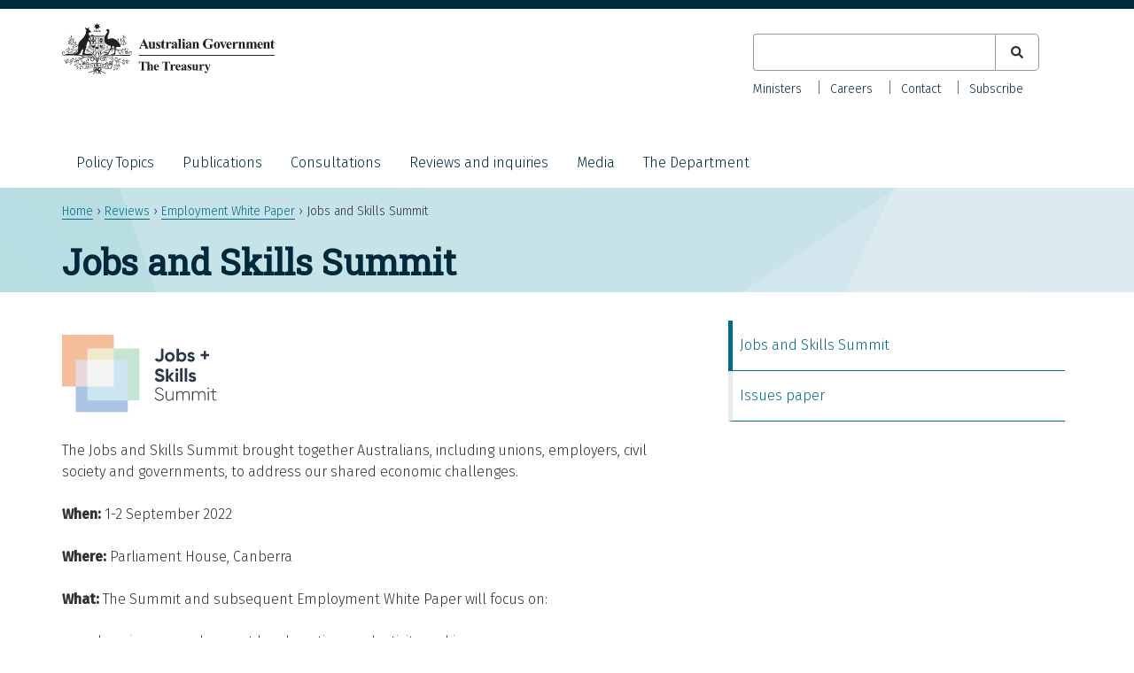

--- FILE ---
content_type: text/html; charset=UTF-8
request_url: https://treasury.gov.au/employment-whitepaper/jobs-summit
body_size: 6936
content:
<!DOCTYPE html>
<html lang="en" dir="ltr">
  <head>
    <meta charset="utf-8" />
<meta name="description" content="The Jobs and Skills Summit brought together Australians, including unions, employers, civil society and governments, to address our shared economic challenges. When: 1-2 September 2022 Where: Parliament House, Canberra" />
<link rel="canonical" href="https://treasury.gov.au/employment-whitepaper/jobs-summit" />
<meta name="dcterms.creator" content="Department of the Treasury" />
<meta name="dcterms.subject" content="Jobs and Skills Summit" />
<meta name="dcterms.description" content="The Jobs and Skills Summit brought together Australians, including unions, employers, civil society and governments, to address our shared economic challenges. When: 1-2 September 2022 Where: Parliament House, Canberra" />
<meta name="dcterms.publisher" content="Department of the Treasury" />
<meta name="dcterms.date" content="Mon, 25/09/2023 - 12:03" />
<meta name="dcterms.type" content="text" />
<meta name="dcterms.identifier" content="https://treasury.gov.au/employment-whitepaper/jobs-summit" />
<meta name="format-detection" content="telephone=no" />
<meta name="MobileOptimized" content="width" />
<meta name="HandheldFriendly" content="true" />
<meta name="viewport" content="width=device-width, initial-scale=1.0" />
<link rel="icon" href="/themes/treasury/favicon.ico" type="image/vnd.microsoft.icon" />

    <title>Jobs and Skills Summit | Treasury.gov.au</title>
    <link rel="stylesheet" media="all" href="/sites/default/files/css/css_QTrzpKAw9Lj86mCX1_fdRnSouC-6gDspbiX4X4m85G0.css?delta=0&amp;language=en&amp;theme=treasury&amp;include=eJyFjksOgzAQQy8UyJHQJJifkgwaBwE9fakQanfd-T174YBaYR2OVYm-G-Z0If2IApPkYhLy9EGIJ2eQMoIPF-2vTg2-t22V1Moixy2KWpY0v-AGLVV2UDP8T253hA_y76DlNGfHkxX5vlMRp6LRpPoxaZDURLJZ6KpBuNn56O_wDURMXOM" />
<link rel="stylesheet" media="all" href="/sites/default/files/css/css_1vXEJqelYSm6jzlITWXRnTAR_IT55cjk6Q6Mjo9gN5g.css?delta=1&amp;language=en&amp;theme=treasury&amp;include=eJyFjksOgzAQQy8UyJHQJJifkgwaBwE9fakQanfd-T174YBaYR2OVYm-G-Z0If2IApPkYhLy9EGIJ2eQMoIPF-2vTg2-t22V1Moixy2KWpY0v-AGLVV2UDP8T253hA_y76DlNGfHkxX5vlMRp6LRpPoxaZDURLJZ6KpBuNn56O_wDURMXOM" />

    <script type="application/json" data-drupal-selector="drupal-settings-json">{"path":{"baseUrl":"\/","pathPrefix":"","currentPath":"node\/8781","currentPathIsAdmin":false,"isFront":false,"currentLanguage":"en"},"pluralDelimiter":"\u0003","suppressDeprecationErrors":true,"gtag":{"tagId":"G-HBHM8K32BM","consentMode":false,"otherIds":[],"events":[],"additionalConfigInfo":[]},"ajaxPageState":{"libraries":"[base64]","theme":"treasury","theme_token":null},"ajaxTrustedUrl":{"\/search":true},"user":{"uid":0,"permissionsHash":"0e4f190a7562940445492febfa8098f43fe359055a530a9e0b0e784e26f7e46c"}}</script>
<script src="/sites/default/files/js/js_DPFZzFkMEToQN3oB-CkM27BgJFmKlE_PMXGc_g_hVBI.js?scope=header&amp;delta=0&amp;language=en&amp;theme=treasury&amp;include=eJxtilEKwkAMBS-0dY-0ZOMzWkNSkgj19vZHCuLPg3kzE1WIgX3zxHXcHnpgdoEhSNv8rxMKrkGqw9zQxF0Uo0i6HPPLF1ppbwW-m3NQdVGfpAtnLmu2ClC-4v29z_BUGxnTEx_ZtUS_"></script>
<script src="/modules/contrib/google_tag/js/gtag.js?t9am3y"></script>

  </head>
  <body class="page-node-8781 au-body path-node page-node-type-page">
        <a href="#main-content" class="visually-hidden focusable skip-link">
      Skip to main content
    </a>
    
    
      <div class="dialog-off-canvas-main-canvas" data-off-canvas-main-canvas>
    
<div id="page">
  <header id="header" class="au-header" role="banner">
    <div class="container">
        
          <div class="region region-header">
    <div id="block-treasury-branding" class="block block-system block-system-branding-block">
  <div class="container">
    
        
      <div aria-controls="global-navigation" aria-expanded="false" id="toggle-mobile-nav" class="collapsed" data-target="#global-navigation" data-toggle="collapse"> 
    <span class="sr-only">Toggle navigation</span> 
    <i class="fas fa-bars" aria-hidden="true"></i>
  </div>
      <a href="/" title="Home" rel="home" class="site-logo">
      <img src="/themes/treasury/logo.svg" alt="Home" />
    </a>
        <div class="site-name">
      <a href="/" title="Home" rel="home">Treasury.gov.au</a>
    </div>
      </div>
</div>
<div class="views-exposed-form bef-exposed-form au-search block block-views block-views-exposed-filter-blocksearch-all-p" data-drupal-selector="views-exposed-form-search-all-p" id="block-exposedformsearchall-p-2">
  
    
      <form action="/search" method="get" id="views-exposed-form-search-all-p" accept-charset="UTF-8">
  <div class="form--inline clearfix">
  <div class="js-form-item form-item js-form-type-textfield form-type-textfield js-form-item-search-keyword form-item-search-keyword">
      <label for="edit-search-keyword">Keyword</label>
        <input data-drupal-selector="edit-search-keyword" type="text" id="edit-search-keyword" name="search_keyword" value="" size="30" maxlength="128" class="form-text" />

        </div>
<fieldset data-drupal-selector="edit-type" id="edit-type--wrapper" class="fieldgroup form-composite js-form-item form-item js-form-wrapper form-wrapper">
      <legend>
    <span class="fieldset-legend">Content type</span>
  </legend>
  <div class="fieldset-wrapper">
                <div id="edit-type" class="form-checkboxes"><div class="form-checkboxes bef-checkboxes">
                  <div class="js-form-item form-item js-form-type-checkbox form-type-checkbox js-form-item-type-consultation form-item-type-consultation">
        <input data-drupal-selector="edit-type-consultation" type="checkbox" id="edit-type-consultation" name="type[consultation]" value="consultation" class="form-checkbox" />

        <label for="edit-type-consultation" class="option">Consultation</label>
      </div>

                    <div class="js-form-item form-item js-form-type-checkbox form-type-checkbox js-form-item-type-foi-disclosure form-item-type-foi-disclosure">
        <input data-drupal-selector="edit-type-foi-disclosure" type="checkbox" id="edit-type-foi-disclosure" name="type[foi_disclosure]" value="foi_disclosure" class="form-checkbox" />

        <label for="edit-type-foi-disclosure" class="option">FOI Disclosure</label>
      </div>

                    <div class="js-form-item form-item js-form-type-checkbox form-type-checkbox js-form-item-type-publication form-item-type-publication">
        <input data-drupal-selector="edit-type-publication" type="checkbox" id="edit-type-publication" name="type[publication]" value="publication" class="form-checkbox" />

        <label for="edit-type-publication" class="option">Publication</label>
      </div>

                    <div class="js-form-item form-item js-form-type-checkbox form-type-checkbox js-form-item-type-review form-item-type-review">
        <input data-drupal-selector="edit-type-review" type="checkbox" id="edit-type-review" name="type[review]" value="review" class="form-checkbox" />

        <label for="edit-type-review" class="option">Review</label>
      </div>

                    <div class="js-form-item form-item js-form-type-checkbox form-type-checkbox js-form-item-type-speech form-item-type-speech">
        <input data-drupal-selector="edit-type-speech" type="checkbox" id="edit-type-speech" name="type[speech]" value="speech" class="form-checkbox" />

        <label for="edit-type-speech" class="option">Speech</label>
      </div>

      </div>
</div>

          </div>
</fieldset>
<div data-drupal-selector="edit-actions" class="form-actions js-form-wrapper form-wrapper" id="edit-actions"><input data-drupal-selector="edit-submit-search" type="submit" id="edit-submit-search" value="Apply" class="button js-form-submit form-submit" />
</div>

</div>

</form>

  </div>

  </div>

          <div class="au-main-nav secondary-nav region region-secondary-menu">
    <nav role="navigation" aria-labelledby="block-secondarynav-menu" id="block-secondarynav" class="block block-menu navigation menu--secondary-nav">
            
  <h2 class="visually-hidden" id="block-secondarynav-menu">Secondary Nav</h2>
  

        
                  <ul class="au-link-list menu">
                    <li class="menu-item">
        <a href="/the-department/about-treasury/our-ministers" data-drupal-link-system-path="node/966">Ministers</a>
              </li>
                <li class="menu-item">
        <a href="/the-department/recruitment-and-careers" data-drupal-link-system-path="node/1161">Careers</a>
              </li>
                <li class="menu-item">
        <a href="/the-department/contact-us" data-drupal-link-system-path="node/1171">Contact</a>
              </li>
                <li class="menu-item">
        <a href="/department-contact-us/subscribe" data-drupal-link-system-path="node/3856">Subscribe</a>
              </li>
        </ul>
  


  </nav>

  </div>

          <div class="au-main-nav region region-primary-menu">
    <nav role="navigation" aria-labelledby="block-mainnavigation-menu" id="block-mainnavigation" class="block block-menu navigation menu--main">
            
  <h2 class="visually-hidden" id="block-mainnavigation-menu">Main navigation</h2>
  

        
                  <ul class="au-link-list menu">
                    <li class="menu-item menu-item--expanded">
        <a href="/policy-topics" data-drupal-link-system-path="policy-topics">Policy Topics</a>
                                <ul class="menu">
                    <li class="menu-item">
        <a href="/policy-topics/banking-and-finance" data-drupal-link-system-path="taxonomy/term/1">Banking and finance</a>
              </li>
                <li class="menu-item">
        <a href="/policy-topics/budget" data-drupal-link-system-path="taxonomy/term/3">Budget</a>
              </li>
                <li class="menu-item">
        <a href="/policy-topics/business-and-industry" data-drupal-link-system-path="taxonomy/term/4">Business and industry</a>
              </li>
                <li class="menu-item">
        <a href="/policy-topics/consumers-and-community" data-drupal-link-system-path="taxonomy/term/20">Consumers and community</a>
              </li>
                <li class="menu-item">
        <a href="/policy-topics/economy" data-drupal-link-system-path="taxonomy/term/2">Economy</a>
              </li>
                <li class="menu-item">
        <a href="/policy-topics/future-made-australia" data-drupal-link-system-path="taxonomy/term/286">Future Made in Australia</a>
              </li>
                <li class="menu-item">
        <a href="/policy-topics/housing" data-drupal-link-system-path="taxonomy/term/266">Housing</a>
              </li>
                <li class="menu-item">
        <a href="/policy-topics/measuring-what-matters" data-drupal-link-system-path="node/10041">Measuring what matters</a>
              </li>
                <li class="menu-item">
        <a href="/policy-topics/superannuation" data-drupal-link-system-path="taxonomy/term/21">Superannuation</a>
              </li>
                <li class="menu-item">
        <a href="/policy-topics/taxation" data-drupal-link-system-path="taxonomy/term/26">Taxation</a>
              </li>
        </ul>
  
              </li>
                <li class="menu-item">
        <a href="/publication" data-drupal-link-system-path="publication">Publications</a>
              </li>
                <li class="menu-item">
        <a href="/consultation" data-drupal-link-system-path="consultation">Consultations</a>
              </li>
                <li class="menu-item">
        <a href="/review" data-drupal-link-system-path="review">Reviews and inquiries</a>
              </li>
                <li class="menu-item menu-item--collapsed">
        <a href="/media" data-drupal-link-system-path="node/4136">Media</a>
              </li>
                <li class="menu-item menu-item--expanded">
        <a href="/the-department" data-drupal-link-system-path="node/1172">The Department</a>
                                <ul class="menu">
                    <li class="menu-item">
        <a href="/the-department/accountability-reporting" data-drupal-link-system-path="node/1174">Accountability and reporting</a>
              </li>
                <li class="menu-item">
        <a href="/the-department/about-treasury" data-drupal-link-system-path="node/961">About Treasury</a>
              </li>
                <li class="menu-item">
        <a href="/the-department/recruitment-and-careers" data-drupal-link-system-path="node/1161">Careers</a>
              </li>
                <li class="menu-item menu-item--collapsed">
        <a href="/the-department/corporate-publications" data-drupal-link-system-path="node/1173">Corporate publications</a>
              </li>
        </ul>
  
              </li>
        </ul>
  


  </nav>

  </div>

    </div>
  </header>

    <div class="region region-breadcrumb">
    <div id="block-breadcrumbs-2" class="block block-system block-system-breadcrumb-block">
  <div class="container">
    
        
            <nav class="breadcrumb au-breadcrumbs" role="navigation" aria-labelledby="system-breadcrumb">
    <h2 id="system-breadcrumb" class="visually-hidden">Breadcrumb</h2>
    <ol>
          <li>
                  <a href="/">Home</a>
              </li>
          <li>
                  <a href="/review">Reviews</a>
              </li>
          <li>
                  <a href="/review/employment-whitepaper">Employment White Paper</a>
              </li>
          <li>
                  Jobs and Skills Summit
              </li>
        </ol>
  </nav>

      </div>
</div>

  </div>


    <div class="region region-page-title">
    <div id="block-treasury-page-title" class="block block-core block-page-title-block">
  <div class="container">
    
        
          
  <h1 class="page-title"><span class="field field--name-title field--type-string field--label-hidden">Jobs and Skills Summit</span>
</h1>


      </div>
</div>

  </div>


  <section id="main">
    <div class="container">

        <div class="region region-highlighted">
    <div data-drupal-messages-fallback class="hidden"></div>

  </div>


      

              <div id="content" class="two-col">
            <div class="region region-content">
    <div id="block-mainpagecontent-2" class="block block-system block-system-main-block">
  <div class="container">
    
        
          
<article class="node node--type-page node--view-mode-full">

  
    

  
  <div class="node__content">
    
            <div class="field field--name-field-table-of-contents field--type-boolean field--label-hidden field__item">False</div>
      
            <div class="clearfix text-formatted field field--name-body field--type-text-with-summary field--label-hidden field__item"><p><img alt="Australian Jobs and Skills Summit logo" data-entity-type="file" data-entity-uuid="211e81bd-7b5d-48ac-95da-4aad7831ab21" src="/sites/default/files/inline-images/jobs-summit-logo.png" width="175" height="88" loading="lazy"></p>
<p>The Jobs and Skills Summit brought together Australians, including unions, employers, civil society and governments, to address our shared economic challenges.</p>
<p><strong>When:</strong> 1-2&nbsp;September&nbsp;2022</p>
<p><strong>Where:</strong> Parliament House, Canberra</p>
<p><strong>What:</strong> The Summit and subsequent Employment White Paper will focus on:</p>
<ul>
<li>keeping unemployment low, boosting productivity and incomes</li>
<li>delivering secure, well-paid jobs and strong, sustainable wages growth</li>
<li>expanding employment opportunities for all Australians including the most disadvantaged</li>
<li>addressing skills shortages and getting our skills mix right over the long term</li>
<li>improving migration settings to support higher productivity and wages</li>
<li>maximising jobs and opportunities from renewable energy, tackling climate change, the digital economy, the care economy and a Future Made in Australia</li>
<li>and ensuring women have equal opportunities and equal pay.</li>
</ul>
<p>Led by the Prime Minister and Treasurer, and supported by other key ministers, the Summit recommended immediate actions and opportunities for medium and long-term reform.</p>
<p>Although Summit attendance was limited and invitation only, Treasury will invite submissions and engage the wider community over the next 12 months.</p>
<h2>Media and news</h2>
<ul>
<li>Media release – <a href="https://ministers.treasury.gov.au/ministers/jim-chalmers-2022/media-releases/outcomes-jobs-and-skills-summit" title="Treasurer's website: media release - Outcomes of the Jobs and Skills Summit">Outcomes of the Jobs and Skills Summit</a> – 2&nbsp;September&nbsp;2022</li>
<li>Media release – <a href="https://ministers.treasury.gov.au/ministers/jim-chalmers-2022/media-releases/release-jobs-and-skills-summit-issues-paper" title="Treasurer's website: media release - Jobs and Skills Summit Issues Paper">Release of Jobs and Skills Summit Issues Paper</a> – 17&nbsp;August&nbsp;2022</li>
<li>Media release – <a href="https://ministers.treasury.gov.au/ministers/jim-chalmers-2022/media-releases/jobs-and-skills-summit-be-held-september" title="Treasurer's website: media release - Jobs and Skills Summit to be held in September">Jobs and Skills Summit to be held in September</a> – 11&nbsp;July&nbsp;2022</li>
</ul>
<h2>Summit material</h2>
<h3>Agenda</h3>
<p>Download the Jobs and Skills Summit agenda [<a class="file file--mime-application-pdf file--application-pdf" data-entity-type="file" data-entity-uuid="630685b9-0488-4be0-ae22-fffb20788818" filename="jobs-and-skills-summit-final-agenda_0.pdf" href="/sites/default/files/inline-files/jobs-and-skills-summit-final-agenda_0.pdf" title="Jobs and Skills Summit final agenda - PDF">197KB</a> | <a class="file file--mime-application-vnd-openxmlformats-officedocument-wordprocessingml-document file--x-office-document" data-entity-type="file" data-entity-uuid="6e6b6b18-f056-4c01-a954-5cabfa7d0c77" filename="jobs-and-skills-summit-final-agenda_0.docx" href="/sites/default/files/inline-files/jobs-and-skills-summit-final-agenda_0.docx" title="Jobs and Skills Summit final agenda - Word">96KB</a>]</p>
<h3>Participants</h3>
<p>Download the Jobs and Skills Summit participant list [<a href="/sites/default/files/2022-09/jobs-summit-participant-list_0.pdf" title="Jobs and Skills Summit participants list - PDF">235KB&nbsp;-&nbsp;PDF</a> | <a href="/sites/default/files/2022-09/jobs-summit-participant-list_0.docx" title="Jobs and Skills Summit participants list - Word">115KB&nbsp;-&nbsp;DOCX</a>]</p>
<h3><a id="outcomes"></a>Outcomes</h3>
<p>Download the Jobs and Skills Summit Outcomes document [<a class="file file--mime-application-pdf file--application-pdf" data-entity-type="file" data-entity-uuid="34ea82d7-3b44-4591-bd16-6de7d6ecfead" filename="Jobs-and-Skills-Summit-Outcomes-Document.pdf" href="/sites/default/files/inline-files/Jobs-and-Skills-Summit-Outcomes-Document.pdf" title="Jobs and Skills Summit outcomes document - pdf version">394KB</a> | <a class="file file--mime-application-vnd-openxmlformats-officedocument-wordprocessingml-document file--x-office-document" data-entity-type="file" data-entity-uuid="ea480ab7-5b03-4cd2-b541-c6c43e24051a" filename="Jobs-and-Skills-Summit-Outcomes-Document.docx" href="/sites/default/files/inline-files/Jobs-and-Skills-Summit-Outcomes-Document.docx" title="Jobs and Skills Summit outcomes document - word version">188KB</a>]</p>
<h3>Videos</h3>
<ul>
<li>Watch highlights at <a href="https://www.youtube.com/playlist?list=PLgADRb1laRtCQoSd1iL4tvkhxYN8mLUnT " title="Link to YouTube playlist of videos from the Jobs Summit">Jobs Summit YouTube Playlist</a></li>
<li>Watch the full Jobs and Skills Summit on ParlView:<br />
<ul type="circle">
<li>Thursday 1&nbsp;September&nbsp;2022, <a href="https://parlview.aph.gov.au/mediaPlayer.php?videoID=588484" title="Parliament of Australia - Jobs and Skills Summit [Part 1] - September 1 2022">Part 1</a></li>
<li>Thursday 1&nbsp;September&nbsp;2022, <a href="https://parlview.aph.gov.au/mediaPlayer.php?videoID=588539" title="Parliament of Australia - Jobs and Skills Summit [Part 2] - September 1 2022">Part 2</a></li>
<li>Friday 2&nbsp;September&nbsp;2022, <a href="https://parlview.aph.gov.au/mediaPlayer.php?videoID=588605" title="Parliament of Australia - Jobs and Skills Summit [Part 1] - September 2 2022">Part 1</a></li>
<li>Friday 2&nbsp;September&nbsp;2022, <a href="https://parlview.aph.gov.au/mediaPlayer.php?videoID=588658" title="Parliament of Australia - Jobs and Skills Summit [Part 21] - September 2 2022">Part 2</a></li>
</ul>
</li>
</ul>
<h3>Event photos</h3>
<div id="row1"><a href="/sites/default/files/2022-09/jobs-skills-summit-01.jpg"><img alt="Attendees of the Jobs and Skills Summit, The Great Hall, Parliament House, Canberra" src="/sites/default/files/2022-09/jobs-skills-summit-01-thumb.jpg"></a></div>
<div id="row2"><a href="/sites/default/files/2022-09/jobs-skills-summit-02.jpg"><img alt="The Hon Anthony Albanese, Prime Minister" src="/sites/default/files/2022-09/jobs-skills-summit-02-thumb.jpg"></a> <a href="/sites/default/files/2022-09/jobs-skills-summit-03.jpg"><img alt="The Hon Dr Jim Chalmers MP" src="/sites/default/files/2022-09/jobs-skills-summit-03-thumb.jpg"></a> <a href="/sites/default/files/2022-09/jobs-skills-summit-04.jpg"><img alt="Attendees of the Jobs and Skills Summit" src="/sites/default/files/2022-09/jobs-skills-summit-04-thumb.jpg"></a></div>
<div id="row3"><a href="/sites/default/files/2022-09/jobs-skills-summit-05.jpg"><img alt="Attendees of the Jobs and Skills Summit" src="/sites/default/files/2022-09/jobs-skills-summit-05-thumb.jpg"></a> <a href="/sites/default/files/2022-09/jobs-skills-summit-06.jpg"><img alt="Attendees of the Jobs and Skills Summit" src="/sites/default/files/2022-09/jobs-skills-summit-06-thumb.jpg"></a> <a href="/sites/default/files/2022-09/jobs-skills-summit-07.jpg"><img alt="Attendees of the Jobs and Skills Summit" src="/sites/default/files/2022-09/jobs-skills-summit-07-thumb.jpg"></a> <a href="/sites/default/files/2022-09/jobs-skills-summit-08.jpg"><img alt="Attendees of the Jobs and Skills Summit" src="/sites/default/files/2022-09/jobs-skills-summit-08-thumb.jpg"></a></div>
<h2>Contact</h2>
<p><strong>Email:</strong> <a href="mailto:employmentwhitepaper@treasury.gov.au">employmentwhitepaper@treasury.gov.au</a></p>
<p>All enquiries from the media should be directed to <a href="mailto:media@treasury.gov.au">media@treasury.gov.au</a></p>
<style type="text/css">div#row1 img { width: 97.1%; padding: 1%; }
	div#row2 img { width: 30.5%; padding: 1%; }
	div#row3 img { width: 22.2%; padding: 1%; }
	div#row1 a:hover, div#row2 a:hover, div#row3 a:hover { background: none; }
	div#row1 a, div#row2 a, div#row3 a { border-bottom: none; }
</style></div>
      
  </div>

</article>

      </div>
</div>

  </div>

        </div>
        <aside id="sidebar_second">
            <div class="region region-sidebar-second">
    <div id="block-treasurychildpages" class="block block-treasury-main block-treasury-child-pages">
  <div class="container">
    
        
          <div class="item-list"><ul><li><a href="/employment-whitepaper/jobs-summit" class="active">Jobs and Skills Summit</a></li><li><a href="/publication/2022-302672">Issues paper</a></li></ul></div>
      </div>
</div>

  </div>

        </aside>
          </div>
  </section>

  
      <section id="pre_footer">
        <div class="region region-pre-footer">
    <div id="block-treasury-socialmedialinks" class="block block-block-content block-block-content567b4592-db7c-47ba-bf5f-9f0d98257048">
  <div class="container">
    
        
          
            <div class="clearfix text-formatted field field--name-body field--type-text-with-summary field--label-hidden field__item"><style type="text/css">.social-icons-list .twitter,
.social-icons-list .facebook,
.social-icons-list .linkedin {
  color: #00293c !important;
}
.social-icons-list .twitter::before,
.social-icons-list .facebook::before,
.social-icons-list .linkedin::before {
  opacity: 1 !important;
}
</style><div class="item-list">
<h3>Keep up to date with Treasury</h3>
<ul class="social-icons-list">
<li><a class="twitter" href="https://twitter.com/Treasury_AU"><span class="sr-only">X (formerly Twitter)</span></a></li>
<li><a class="facebook" href="https://facebook.com/australiantreasury/"><span class="sr-only">Facebook</span></a></li>
<li><a class="linkedin" href="https://linkedin.com/company/commonwealth-treasury/"><span class="sr-only">LinkedIn</span></a></li>
</ul>
</div>
</div>
      
      </div>
</div>

  </div>

    </section>
  
      <footer id="footer" class="au-footer"  role="contentinfo">
        <div class="region region-footer">
    <div id="block-footer" class="block block-system block-system-menu-blockfooter">
  <div class="container">
    
          
                  <ul class="au-link-list menu">
                    <li class="menu-item">
        <a href="https://treasury.gov.au/the-department/contact-us">Contact us</a>
              </li>
                <li class="menu-item">
        <a href="/website" data-drupal-link-system-path="website">Our websites</a>
              </li>
                <li class="menu-item">
        <a href="/the-department/accountability-reporting/foi" data-drupal-link-system-path="node/1082">Freedom of information</a>
              </li>
                <li class="menu-item">
        <a href="/accessibility" data-drupal-link-system-path="node/970">Accessibility</a>
              </li>
                <li class="menu-item">
        <a href="/copyright-disclaimer" data-drupal-link-system-path="node/13171">Copyright and disclaimer</a>
              </li>
                <li class="menu-item">
        <a href="/privacy-policy" data-drupal-link-system-path="node/1120">Privacy</a>
              </li>
                <li class="menu-item">
        <a href="/social-media-guidelines" data-drupal-link-system-path="node/1141">Social media guidelines</a>
              </li>
        </ul>
  


      </div>
</div>

  </div>

    </footer>
  
      <section id="sub_footer">
        <div class="region region-sub-footer">
    <div id="block-acknowledgmentofcountry" class="block block-block-content block-block-content083873c2-ae8e-4764-83bf-3cd12e3293f5">
  <div class="container">
    
        
          
            <div class="field field--name-body field--type-text-with-summary field--label-hidden field__item"><p style="max-width: 100%">In the spirit of reconciliation, the Treasury acknowledges the Traditional Custodians of country throughout Australia and their connections to land, sea and community. We pay our respect to their Elders past and present and extend that respect to all Aboriginal and Torres Strait Islander peoples.</p>
</div>
      
      </div>
</div>
<div id="block-treasuryfootercontact" class="block block-treasury-footer-contact-block block-treasury-footer-contact">
  <div class="container">
    
        
          <div class="item-list"><ul class="contact"><li>ABN: 92 802 414 793</li></ul></div>
      </div>
</div>

  </div>

    </section>
  </div>

  </div>

    
    <svg style="display:none;" class="background-pattern" viewBox="0 0 100 100" preserveAspectRatio="none"><polygon points="5 313,239 279,166 2,20 100"></polygon></svg>
    <svg style="display:none;" class="background-pattern" viewBox="0 0 100 100"><polygon points="316 226,0 229,107 0"></polygon></svg>
    <svg style="display:none;" class="background-pattern" viewBox="0 0 100 100"><polygon points="102 275,5 1,266 3"></polygon></svg>
    <svg style="display:none;" class="background-pattern" viewBox="0 0 100 100"><polygon points="329 272,0 151,195 0"></polygon></svg>
    <svg style="display:none;" class="background-pattern" viewBox="0 0 100 100"><polygon points="188 46,182 258,1 110,0 0"></polygon></svg>
    <script src="/sites/default/files/js/js_3N1-j3cFFQDufwu1RTM44QB19i1s-tVKehosFSuMj-c.js?scope=footer&amp;delta=0&amp;language=en&amp;theme=treasury&amp;include=eJxtilEKwkAMBS-0dY-0ZOMzWkNSkgj19vZHCuLPg3kzE1WIgX3zxHXcHnpgdoEhSNv8rxMKrkGqw9zQxF0Uo0i6HPPLF1ppbwW-m3NQdVGfpAtnLmu2ClC-4v29z_BUGxnTEx_ZtUS_"></script>
<script src="/themes/technocrat/js/mobile-nav.js?t9am3y" defer></script>
<script src="/themes/treasury/js/table-of-contents.js?t9am3y" defer></script>
<script src="/themes/treasury/js/main-nav-focus.js?t9am3y" defer></script>
<script src="/themes/treasury/js/custom.js?t9am3y" defer></script>
<script src="/themes/treasury/pancake/js/pancake.min.js?t9am3y" defer></script>

  </body>
</html>


--- FILE ---
content_type: text/css
request_url: https://treasury.gov.au/sites/default/files/css/css_1vXEJqelYSm6jzlITWXRnTAR_IT55cjk6Q6Mjo9gN5g.css?delta=1&language=en&theme=treasury&include=eJyFjksOgzAQQy8UyJHQJJifkgwaBwE9fakQanfd-T174YBaYR2OVYm-G-Z0If2IApPkYhLy9EGIJ2eQMoIPF-2vTg2-t22V1Moixy2KWpY0v-AGLVV2UDP8T253hA_y76DlNGfHkxX5vlMRp6LRpPoxaZDURLJZ6KpBuNn56O_wDURMXOM
body_size: 35387
content:
@import 'https://fonts.googleapis.com/css?family=Roboto+Slab:400';@import 'https://fonts.googleapis.com/css?family=Fira+Sans:300,400,500';
/* @license MIT https://github.com/necolas/normalize.css/blob/3.0.3/LICENSE.md */
html{font-family:sans-serif;-ms-text-size-adjust:100%;-webkit-text-size-adjust:100%;}body{margin:0;}article,aside,details,figcaption,figure,footer,header,hgroup,main,menu,nav,section,summary{display:block;}audio,canvas,progress,video{display:inline-block;vertical-align:baseline;}audio:not([controls]){display:none;height:0;}[hidden],template{display:none;}a{background-color:transparent;}a:active,a:hover{outline:0;}abbr[title]{border-bottom:1px dotted;}b,strong{font-weight:bold;}dfn{font-style:italic;}h1{font-size:2em;margin:0.67em 0;}mark{background:#ff0;color:#000;}small{font-size:80%;}sub,sup{font-size:75%;line-height:0;position:relative;vertical-align:baseline;}sup{top:-0.5em;}sub{bottom:-0.25em;}img{border:0;}svg:not(:root){overflow:hidden;}figure{margin:1em 40px;}hr{box-sizing:content-box;height:0;}pre{overflow:auto;}code,kbd,pre,samp{font-family:monospace,monospace;font-size:1em;}button,input,optgroup,select,textarea{color:inherit;font:inherit;margin:0;}button{overflow:visible;}button,select{text-transform:none;}button,html input[type="button"],input[type="reset"],input[type="submit"]{-webkit-appearance:button;cursor:pointer;}button[disabled],html input[disabled]{cursor:default;}button::-moz-focus-inner,input::-moz-focus-inner{border:0;padding:0;}input{line-height:normal;}input[type="checkbox"],input[type="radio"]{box-sizing:border-box;padding:0;}input[type="number"]::-webkit-inner-spin-button,input[type="number"]::-webkit-outer-spin-button{height:auto;}input[type="search"]{-webkit-appearance:textfield;box-sizing:content-box;}input[type="search"]::-webkit-search-cancel-button,input[type="search"]::-webkit-search-decoration{-webkit-appearance:none;}fieldset{border:1px solid #c0c0c0;margin:0 2px;padding:0.35em 0.625em 0.75em;}legend{border:0;padding:0;}textarea{overflow:auto;}optgroup{font-weight:bold;}table{border-collapse:collapse;border-spacing:0;}td,th{padding:0;}
@media (min--moz-device-pixel-ratio:0){summary{display:list-item;}}
/* @license GPL-2.0-or-later https://www.drupal.org/licensing/faq */
.action-links{margin:1em 0;padding:0;list-style:none;}[dir="rtl"] .action-links{margin-right:0;}.action-links li{display:inline-block;margin:0 0.3em;}.action-links li:first-child{margin-left:0;}[dir="rtl"] .action-links li:first-child{margin-right:0;margin-left:0.3em;}.button-action{display:inline-block;padding:0.2em 0.5em 0.3em;text-decoration:none;line-height:160%;}.button-action:before{margin-left:-0.1em;padding-right:0.2em;content:"+";font-weight:900;}[dir="rtl"] .button-action:before{margin-right:-0.1em;margin-left:0;padding-right:0;padding-left:0.2em;}
.breadcrumb{padding-bottom:0.5em;}.breadcrumb ol{margin:0;padding:0;}[dir="rtl"] .breadcrumb ol{margin-right:0;}.breadcrumb li{display:inline;margin:0;padding:0;list-style-type:none;}.breadcrumb li:before{content:" \BB ";}.breadcrumb li:first-child:before{content:none;}
.button,.image-button{margin-right:1em;margin-left:1em;}.button:first-child,.image-button:first-child{margin-right:0;margin-left:0;}
.collapse-processed > summary{padding-right:0.5em;padding-left:0.5em;}.collapse-processed > summary:before{float:left;width:1em;height:1em;content:"";background:url(/themes/contrib/classy/images/misc/menu-expanded.png) 0 100% no-repeat;}[dir="rtl"] .collapse-processed > summary:before{float:right;background-position:100% 100%;}.collapse-processed:not([open]) > summary:before{-ms-transform:rotate(-90deg);-webkit-transform:rotate(-90deg);transform:rotate(-90deg);background-position:25% 35%;}[dir="rtl"] .collapse-processed:not([open]) > summary:before{-ms-transform:rotate(90deg);-webkit-transform:rotate(90deg);transform:rotate(90deg);background-position:75% 35%;}
.container-inline label:after,.container-inline .label:after{content:":";}.form-type-radios .container-inline label:after,.form-type-checkboxes .container-inline label:after{content:"";}.form-type-radios .container-inline .form-type-radio,.form-type-checkboxes .container-inline .form-type-checkbox{margin:0 1em;}.container-inline .form-actions,.container-inline.form-actions{margin-top:0;margin-bottom:0;}
details{margin-top:1em;margin-bottom:1em;border:1px solid #ccc;}details > .details-wrapper{padding:0.5em 1.5em;}summary{padding:0.2em 0.5em;cursor:pointer;}
.exposed-filters .filters{float:left;margin-right:1em;}[dir="rtl"] .exposed-filters .filters{float:right;margin-right:0;margin-left:1em;}.exposed-filters .form-item{margin:0 0 0.1em 0;padding:0;}.exposed-filters .form-item label{float:left;width:10em;font-weight:normal;}[dir="rtl"] .exposed-filters .form-item label{float:right;}.exposed-filters .form-select{width:14em;}.exposed-filters .current-filters{margin-bottom:1em;}.exposed-filters .current-filters .placeholder{font-weight:bold;font-style:normal;}.exposed-filters .additional-filters{float:left;margin-right:1em;}[dir="rtl"] .exposed-filters .additional-filters{float:right;margin-right:0;margin-left:1em;}
.field__label{font-weight:bold;}.field--label-inline .field__label,.field--label-inline .field__items{float:left;}.field--label-inline .field__label,.field--label-inline > .field__item,.field--label-inline .field__items{padding-right:0.5em;}[dir="rtl"] .field--label-inline .field__label,[dir="rtl"] .field--label-inline .field__items{padding-right:0;padding-left:0.5em;}.field--label-inline .field__label::after{content:":";}
form .field-multiple-table{margin:0;}form .field-multiple-table .field-multiple-drag{width:30px;padding-right:0;}[dir="rtl"] form .field-multiple-table .field-multiple-drag{padding-left:0;}form .field-multiple-table .field-multiple-drag .tabledrag-handle{padding-right:0.5em;}[dir="rtl"] form .field-multiple-table .field-multiple-drag .tabledrag-handle{padding-right:0;padding-left:0.5em;}form .field-add-more-submit{margin:0.5em 0 0;}.form-item,.form-actions{margin-top:1em;margin-bottom:1em;}tr.odd .form-item,tr.even .form-item{margin-top:0;margin-bottom:0;}.form-composite > .fieldset-wrapper > .description,.form-item .description{font-size:0.85em;}label.option{display:inline;font-weight:normal;}.form-composite > legend,.label{display:inline;margin:0;padding:0;font-size:inherit;font-weight:bold;}.form-checkboxes .form-item,.form-radios .form-item{margin-top:0.4em;margin-bottom:0.4em;}.form-type-radio .description,.form-type-checkbox .description{margin-left:2.4em;}[dir="rtl"] .form-type-radio .description,[dir="rtl"] .form-type-checkbox .description{margin-right:2.4em;margin-left:0;}.marker{color:#e00;}.form-required:after{display:inline-block;width:6px;height:6px;margin:0 0.3em;content:"";vertical-align:super;background-image:url(/themes/contrib/classy/images/icons/ee0000/required.svg);background-repeat:no-repeat;background-size:6px 6px;}abbr.tabledrag-changed,abbr.ajax-changed{border-bottom:none;}.form-item input.error,.form-item textarea.error,.form-item select.error{border:2px solid red;}.form-item--error-message:before{display:inline-block;width:14px;height:14px;content:"";vertical-align:sub;background:url(/themes/contrib/classy/images/icons/e32700/error.svg) no-repeat;background-size:contain;}
.icon-help{padding:1px 0 1px 20px;background:url(/themes/contrib/classy/images/misc/help.png) 0 50% no-repeat;}[dir="rtl"] .icon-help{padding:1px 20px 1px 0;background-position:100% 50%;}.feed-icon{display:block;overflow:hidden;width:16px;height:16px;text-indent:-9999px;background:url(/themes/contrib/classy/images/misc/feed.svg) no-repeat;}
.form--inline .form-item{float:left;margin-right:0.5em;}[dir="rtl"] .form--inline .form-item{float:right;margin-right:0;margin-left:0.5em;}[dir="rtl"] .views-filterable-options-controls .form-item{margin-right:2%;}.form--inline .form-item-separator{margin-top:2.3em;margin-right:1em;margin-left:0.5em;}[dir="rtl"] .form--inline .form-item-separator{margin-right:0.5em;margin-left:1em;}.form--inline .form-actions{clear:left;}[dir="rtl"] .form--inline .form-actions{clear:right;}
.item-list .title{font-weight:bold;}.item-list ul{margin:0 0 0.75em 0;padding:0;}.item-list li{margin:0 0 0.25em 1.5em;padding:0;}[dir="rtl"] .item-list li{margin:0 1.5em 0.25em 0;}.item-list--comma-list{display:inline;}.item-list--comma-list .item-list__comma-list,.item-list__comma-list li,[dir="rtl"] .item-list--comma-list .item-list__comma-list,[dir="rtl"] .item-list__comma-list li{margin:0;}
button.link{margin:0;padding:0;cursor:pointer;border:0;background:transparent;font-size:1em;}label button.link{font-weight:bold;}
ul.inline,ul.links.inline{display:inline;padding-left:0;}[dir="rtl"] ul.inline,[dir="rtl"] ul.links.inline{padding-right:0;padding-left:15px;}ul.inline li{display:inline;padding:0 0.5em;list-style-type:none;}ul.links a.is-active{color:#000;}
ul.menu{margin-left:1em;padding:0;list-style:none outside;text-align:left;}[dir="rtl"] ul.menu{margin-right:1em;margin-left:0;text-align:right;}.menu-item--expanded{list-style-type:circle;list-style-image:url(/themes/contrib/classy/images/misc/menu-expanded.png);}.menu-item--collapsed{list-style-type:disc;list-style-image:url(/themes/contrib/classy/images/misc/menu-collapsed.png);}[dir="rtl"] .menu-item--collapsed{list-style-image:url(/themes/contrib/classy/images/misc/menu-collapsed-rtl.png);}.menu-item{margin:0;padding-top:0.2em;}ul.menu a.is-active{color:#000;}
.more-link{display:block;text-align:right;}[dir="rtl"] .more-link{text-align:left;}
.pager__items{clear:both;text-align:center;}.pager__item{display:inline;padding:0.5em;}.pager__item.is-active{font-weight:bold;}
tr.drag{background-color:#fffff0;}tr.drag-previous{background-color:#ffd;}body div.tabledrag-changed-warning{margin-bottom:0.5em;}
tr.selected td{background:#ffc;}td.checkbox,th.checkbox{text-align:center;}[dir="rtl"] td.checkbox,[dir="rtl"] th.checkbox{text-align:center;}
th.is-active img{display:inline;}td.is-active{background-color:#ddd;}
div.tabs{margin:1em 0;}ul.tabs{margin:0 0 0.5em;padding:0;list-style:none;}.tabs > li{display:inline-block;margin-right:0.3em;}[dir="rtl"] .tabs > li{margin-right:0;margin-left:0.3em;}.tabs a{display:block;padding:0.2em 1em;text-decoration:none;}.tabs a.is-active{background-color:#eee;}.tabs a:focus,.tabs a:hover{background-color:#f5f5f5;}
.form-textarea-wrapper textarea{display:block;box-sizing:border-box;width:100%;margin:0;}
.ui-dialog--narrow{max-width:500px;}@media screen and (max-width:600px){.ui-dialog--narrow{min-width:95%;max-width:95%;}}
.messages{padding:15px 20px 15px 35px;word-wrap:break-word;border:1px solid;border-width:1px 1px 1px 0;border-radius:2px;background:no-repeat 10px 17px;overflow-wrap:break-word;}[dir="rtl"] .messages{padding-right:35px;padding-left:20px;text-align:right;border-width:1px 0 1px 1px;background-position:right 10px top 17px;}.messages + .messages{margin-top:1.538em;}.messages__list{margin:0;padding:0;list-style:none;}.messages__item + .messages__item{margin-top:0.769em;}.messages--status{color:#325e1c;border-color:#c9e1bd #c9e1bd #c9e1bd transparent;background-color:#f3faef;background-image:url(/themes/contrib/classy/images/icons/73b355/check.svg);box-shadow:-8px 0 0 #77b259;}[dir="rtl"] .messages--status{margin-left:0;border-color:#c9e1bd transparent #c9e1bd #c9e1bd;box-shadow:8px 0 0 #77b259;}.messages--warning{color:#734c00;border-color:#f4daa6 #f4daa6 #f4daa6 transparent;background-color:#fdf8ed;background-image:url(/themes/contrib/classy/images/icons/e29700/warning.svg);box-shadow:-8px 0 0 #e09600;}[dir="rtl"] .messages--warning{border-color:#f4daa6 transparent #f4daa6 #f4daa6;box-shadow:8px 0 0 #e09600;}.messages--error{color:#a51b00;border-color:#f9c9bf #f9c9bf #f9c9bf transparent;background-color:#fcf4f2;background-image:url(/themes/contrib/classy/images/icons/e32700/error.svg);box-shadow:-8px 0 0 #e62600;}[dir="rtl"] .messages--error{border-color:#f9c9bf transparent #f9c9bf #f9c9bf;box-shadow:8px 0 0 #e62600;}.messages--error p.error{color:#a51b00;}
.node--unpublished{background-color:#fff4f4;}
.progress__track{border-color:#b3b3b3;border-radius:10em;background-color:#f2f1eb;background-image:-webkit-linear-gradient(#e7e7df,#f0f0f0);background-image:linear-gradient(#e7e7df,#f0f0f0);box-shadow:inset 0 1px 3px hsla(0,0%,0%,0.16);}.progress__bar{height:16px;margin-top:-1px;margin-left:-1px;padding:0 1px;-webkit-transition:width 0.5s ease-out;transition:width 0.5s ease-out;-webkit-animation:animate-stripes 3s linear infinite;-moz-animation:animate-stripes 3s linear infinite;border:1px #07629a solid;border-radius:10em;background:#057ec9;background-image:-webkit-linear-gradient(top,rgba(0,0,0,0),rgba(0,0,0,0.15)),-webkit-linear-gradient(left top,#0094f0 0%,#0094f0 25%,#007ecc 25%,#007ecc 50%,#0094f0 50%,#0094f0 75%,#0094f0 100%);background-image:linear-gradient(to bottom,rgba(0,0,0,0),rgba(0,0,0,0.15)),linear-gradient(to right bottom,#0094f0 0%,#0094f0 25%,#007ecc 25%,#007ecc 50%,#0094f0 50%,#0094f0 75%,#0094f0 100%);background-size:40px 40px;}[dir="rtl"] .progress__bar{margin-right:-1px;margin-left:0;-webkit-animation-direction:reverse;-moz-animation-direction:reverse;animation-direction:reverse;}@media screen and (prefers-reduced-motion:reduce){.progress__bar{-webkit-transition:none;transition:none;-webkit-animation:none;-moz-animation:none;}}@-webkit-keyframes animate-stripes{0%{background-position:0 0,0 0;}100%{background-position:0 0,-80px 0;}}@-ms-keyframes animate-stripes{0%{background-position:0 0,0 0;}100%{background-position:0 0,-80px 0;}}@keyframes animate-stripes{0%{background-position:0 0,0 0;}100%{background-position:0 0,-80px 0;}}
@media print{.au-body *,.au-body{text-shadow:none !important;color:#000 !important;background:#fff !important;box-shadow:none !important;border-color:#000 !important;}.au-body a,.au-body a:visited{text-decoration:underline;}.au-body a[href]:after{content:" (" attr(href) ")" !important;display:inline !important;}.au-body a[href^="javascript:"]:after,.au-body a[href^="#"]:after{content:"" !important;}.au-body a[rel~='external']:after{width:auto !important;height:auto !important;margin:auto !important;background-image:none !important;}.au-body abbr[title]:after{content:" (" attr(title) ")";}.au-body pre,.au-body blockquote{border:1px solid #000;padding:6px;page-break-inside:avoid;}.au-body thead{display:table-header-group;}.au-body tr,.au-body img{page-break-inside:avoid;}.au-body img{max-width:100% !important;}.au-body p,.au-body h2,.au-body h3{orphans:3;widows:3;}.au-body h2,.au-body h3{page-break-after:avoid;}.au-body p a{word-wrap:break-word;}.au-body select{background:#fff !important;}}.au-body{font-size:16px;font-size:1rem;line-height:1.5;margin:0;text-size-adjust:100%;font-family:-apple-system,BlinkMacSystemFont,"Segoe UI","Roboto","Oxygen","Ubuntu","Cantarell","Fira Sans","Droid Sans","Helvetica Neue",sans-serif;color:#313131;background-color:#ffffff;}.au-body a{color:#00698f;text-decoration:underline;text-decoration-skip:ink;}.au-body a[rel~='external']:after{content:' ';display:inline-block;width:0.7em;height:0.85em;margin:0 0.1em -0.02em 0.25em;background-image:url("data:image/svg+xml,%3Csvg xmlns='http://www.w3.org/2000/svg' viewBox='0 0 128 128'%3E%3Cpath fill='%2300698f' d='M24.002 8C15.155 8 8 15.164 8 24.002v79.996C8 112.845 15.164 120 24.002 120h79.996c8.847 0 16.002-7.164 16.002-16.002V82.005c0-1.107-.895-2.005-1.994-2.005h-12.012c-1.1 0-1.994.893-1.994 1.995v16.008c0 3.312-2.685 5.997-5.997 5.997H29.997C26.685 104 24 101.315 24 98.003V29.997C24 26.685 26.685 24 29.997 24h16.008C47.107 24 48 23.105 48 22.006V9.994C48 8.894 47.103 8 45.995 8H24.002z'/%3E%3Cpath fill='%2300698f' d='M127.416.584c-.36-.36-.86-.584-1.41-.584H73.994C72.904 0 72 .893 72 1.994v12.012c0 1.1.892 1.994 1.993 1.994H96L49.41 62.59c-.777.777-.774 2.046.01 2.83l13.16 13.16c.793.793 2.052.788 2.83.01L112 32v22.007c0 1.09.893 1.993 1.994 1.993h12.012c1.1 0 1.994-.892 1.994-1.993V1.993c0-.545-.223-1.043-.584-1.405V.584z'/%3E%3C/svg%3E");background-repeat:no-repeat;background-position-y:0.12em;}.ie8 .au-body a[rel~='external']:after,.lt-ie8 .au-body a[rel~='external']:after{content:'⇗';color:#00698f;}.au-body a:hover{color:#313131;text-decoration:none;}.au-body a:hover[rel~='external']:after{background-image:url("data:image/svg+xml,%3Csvg xmlns='http://www.w3.org/2000/svg' viewBox='0 0 128 128'%3E%3Cpath fill='%23313131' d='M24.002 8C15.155 8 8 15.164 8 24.002v79.996C8 112.845 15.164 120 24.002 120h79.996c8.847 0 16.002-7.164 16.002-16.002V82.005c0-1.107-.895-2.005-1.994-2.005h-12.012c-1.1 0-1.994.893-1.994 1.995v16.008c0 3.312-2.685 5.997-5.997 5.997H29.997C26.685 104 24 101.315 24 98.003V29.997C24 26.685 26.685 24 29.997 24h16.008C47.107 24 48 23.105 48 22.006V9.994C48 8.894 47.103 8 45.995 8H24.002z'/%3E%3Cpath fill='%23313131' d='M127.416.584c-.36-.36-.86-.584-1.41-.584H73.994C72.904 0 72 .893 72 1.994v12.012c0 1.1.892 1.994 1.993 1.994H96L49.41 62.59c-.777.777-.774 2.046.01 2.83l13.16 13.16c.793.793 2.052.788 2.83.01L112 32v22.007c0 1.09.893 1.993 1.994 1.993h12.012c1.1 0 1.994-.892 1.994-1.993V1.993c0-.545-.223-1.043-.584-1.405V.584z'/%3E%3C/svg%3E");}.ie8 .au-body a:hover[rel~='external']:after,.lt-ie8 .au-body a:hover[rel~='external']:after{content:'⇗';color:#313131;}.au-body a:focus{outline:3px solid #9263DE;outline-offset:2px;}.au-body a::-moz-focus-inner{border:0;}.au-body [tabindex="0"]:focus,.au-body :target{outline:3px solid #9263DE;outline-offset:2px;}.au-body mark{color:#ffffff;background-color:#00698f;}.au-body ::selection{color:#ffffff;background-color:rgba(0,105,143,0.99);}.au-body img::selection,.au-body video::selection,.au-body iframe::selection{background-color:rgba(0,105,143,0.75);}.au-body p{max-width:42em;margin:0;}.au-body * + p{margin-top:24px;margin-top:1.5rem;}.au-body ul:not([class]),.au-body ol:not([class]),.au-body dl:not([class]),.au-body pre{margin:0;}.au-body * + ul:not([class]),.au-body * + ol:not([class]),.au-body * + dl:not([class]),.au-body * + pre{margin-top:24px;margin-top:1.5rem;}.au-body ul:not([class]) > li,.au-body ol:not([class]) > li{margin-top:8px;margin-top:0.5rem;}.au-body ul:not([class]) > li > ul:not([class]),.au-body ul:not([class]) > li > ol:not([class]),.au-body ol:not([class]) > li > ul:not([class]),.au-body ol:not([class]) > li > ol:not([class]){margin-top:8px;margin-top:0.5rem;}.au-body ul:not([class]) > ul:not([class]),.au-body ol:not([class]) > ul:not([class]){list-style-type:disc;}.au-body dl:not([class]) > dd{margin-top:8px;margin-top:0.5rem;padding-left:8px;padding-left:0.5rem;margin-left:0;border-left:solid 1px;}.au-body dl:not([class]) > dt{margin-top:24px;margin-top:1.5rem;font-weight:bold;}.au-body dl:not([class]) > dt:first-of-type{margin-top:0;}.au-body .written-by:after{content:url("[data-uri]");color:#BADA55;}.au-body em,.au-body i{font-style:italic;}.au-body strong,.au-body b{font-weight:bold;}.au-body small{font-size:14px;font-size:0.875rem;line-height:1.42857;}.au-body s,.au-body del{text-decoration:line-through;}.au-body ins{text-decoration-line:underline;text-decoration-style:dashed;text-decoration-skip:ink;}.au-body dfn{font-style:normal;}.au-body abbr,.au-body abbr[title]{border-bottom:none;text-decoration:underline;text-decoration:underline dotted;}.au-body abbr[title]{cursor:help;}.au-body a abbr{padding-bottom:1px;}.au-body var{padding:0 1px;font-style:italic;font-family:serif;}.au-body var sup,.au-body var sub{font-family:-apple-system,BlinkMacSystemFont,"Segoe UI","Roboto","Oxygen","Ubuntu","Cantarell","Fira Sans","Droid Sans","Helvetica Neue",sans-serif;font-style:normal;padding:0 1px;}.au-body sub,.au-body sup{font-size:14px;font-size:0.875rem;line-height:1.14286;position:relative;vertical-align:baseline;}.au-body sub{bottom:-0.25em;}.au-body sup{top:-0.5em;}.au-body kbd,.au-body code,.au-body samp{font-size:14px;font-size:0.875rem;line-height:1.42857;padding:4px;padding:0.25rem;font-family:"Lucida Sans Typewriter","Lucida Console",Monaco,"Bitstream Vera Sans Mono",monospace;display:inline-block;border-radius:4px;background-color:#e0e0e0;color:#626262;}.au-body pre{font-family:"Lucida Sans Typewriter","Lucida Console",Monaco,"Bitstream Vera Sans Mono",monospace;}.au-body pre code{padding:8px;padding:0.5rem;display:block;tab-size:4;}.au-body hr{box-sizing:content-box;height:0;overflow:visible;border:none;border-top:1px solid gray;margin-bottom:24px;margin-bottom:1.5rem;}.au-body * + hr{margin-top:24px;margin-top:1.5rem;}.au-body.au-body--alt{background:#ebebeb;}.au-body.au-body--dark{background:#135E70;color:#ffffff;}.au-body.au-body--dark ::selection{color:#135E70;background-color:rgba(97,218,255,0.99);}.au-body.au-body--dark img::selection,.au-body.au-body--dark video::selection,.au-body.au-body--dark iframe::selection{background-color:rgba(97,218,255,0.75);}.au-body.au-body--dark a{color:#61daff;}.au-body.au-body--dark a[rel~='external']:after{background-image:url("data:image/svg+xml,%3Csvg xmlns='http://www.w3.org/2000/svg' viewBox='0 0 128 128'%3E%3Cpath fill='%2361daff' d='M24.002 8C15.155 8 8 15.164 8 24.002v79.996C8 112.845 15.164 120 24.002 120h79.996c8.847 0 16.002-7.164 16.002-16.002V82.005c0-1.107-.895-2.005-1.994-2.005h-12.012c-1.1 0-1.994.893-1.994 1.995v16.008c0 3.312-2.685 5.997-5.997 5.997H29.997C26.685 104 24 101.315 24 98.003V29.997C24 26.685 26.685 24 29.997 24h16.008C47.107 24 48 23.105 48 22.006V9.994C48 8.894 47.103 8 45.995 8H24.002z'/%3E%3Cpath fill='%2361daff' d='M127.416.584c-.36-.36-.86-.584-1.41-.584H73.994C72.904 0 72 .893 72 1.994v12.012c0 1.1.892 1.994 1.993 1.994H96L49.41 62.59c-.777.777-.774 2.046.01 2.83l13.16 13.16c.793.793 2.052.788 2.83.01L112 32v22.007c0 1.09.893 1.993 1.994 1.993h12.012c1.1 0 1.994-.892 1.994-1.993V1.993c0-.545-.223-1.043-.584-1.405V.584z'/%3E%3C/svg%3E");}.ie8 .au-body.au-body--dark a[rel~='external']:after,.lt-ie8 .au-body.au-body--dark a[rel~='external']:after{color:#61daff;}.au-body.au-body--dark a:hover{color:#ffffff;}.au-body.au-body--dark a:hover[rel~='external']:after{background-image:url("data:image/svg+xml,%3Csvg xmlns='http://www.w3.org/2000/svg' viewBox='0 0 128 128'%3E%3Cpath fill='%23ffffff' d='M24.002 8C15.155 8 8 15.164 8 24.002v79.996C8 112.845 15.164 120 24.002 120h79.996c8.847 0 16.002-7.164 16.002-16.002V82.005c0-1.107-.895-2.005-1.994-2.005h-12.012c-1.1 0-1.994.893-1.994 1.995v16.008c0 3.312-2.685 5.997-5.997 5.997H29.997C26.685 104 24 101.315 24 98.003V29.997C24 26.685 26.685 24 29.997 24h16.008C47.107 24 48 23.105 48 22.006V9.994C48 8.894 47.103 8 45.995 8H24.002z'/%3E%3Cpath fill='%23ffffff' d='M127.416.584c-.36-.36-.86-.584-1.41-.584H73.994C72.904 0 72 .893 72 1.994v12.012c0 1.1.892 1.994 1.993 1.994H96L49.41 62.59c-.777.777-.774 2.046.01 2.83l13.16 13.16c.793.793 2.052.788 2.83.01L112 32v22.007c0 1.09.893 1.993 1.994 1.993h12.012c1.1 0 1.994-.892 1.994-1.993V1.993c0-.545-.223-1.043-.584-1.405V.584z'/%3E%3C/svg%3E");}.ie8 .au-body.au-body--dark a:hover[rel~='external']:after,.lt-ie8 .au-body.au-body--dark a:hover[rel~='external']:after{color:#ffffff;}.au-body.au-body--dark a:focus{outline:3px solid #C390F9;}.au-body.au-body--dark a::-moz-focus-inner{border:0;}.au-body.au-body--dark [tabindex="0"]:focus,.au-body.au-body--dark :target{outline:3px solid #C390F9;}.au-body.au-body--dark mark{background-color:#61daff;color:#135E70;}.au-body.au-body--dark kbd{background-color:#0a323c;}.au-body.au-body--dark hr{border-top-color:#95b7bf;}.au-body.au-body--dark code,.au-body.au-body--dark kbd{color:#bdd2d7;background-color:#0a323c;}.au-body.au-body--dark.au-body--alt{background:#0d414d;}@media print{.au-header{background:#fff !important;}.au-header a img{border:0 !important;}.au-header,.au-header__brand,.au-header__subline{color:#000 !important;}.au-header__brand-image{display:none !important;}}.au-header{font-size:16px;font-size:1rem;line-height:1.5;padding:24px 0;padding:1.5rem 0;font-family:-apple-system,BlinkMacSystemFont,"Segoe UI","Roboto","Oxygen","Ubuntu","Cantarell","Fira Sans","Droid Sans","Helvetica Neue",sans-serif;color:#313131;background:#ffffff;}@media (min-width:768px){.au-header{font-size:20px;font-size:1.25rem;line-height:1.6;}}@media (min-width:768px){.au-header{padding:48px 0;padding:3rem 0;}}.au-header.au-header--alt{background-color:whitesmoke;}.au-header.au-header--dark{color:#ffffff;background-color:#135E70;}.au-header.au-header--alt.au-header--dark{color:#ffffff;background-color:#0d414d;}.au-header__heading{font-size:20px;font-size:1.25rem;line-height:1.6;font-weight:bold;margin:0;padding:0;}@media (min-width:768px){.au-header__heading{font-size:32px;font-size:2rem;line-height:1.5;}}.au-header__subline{max-width:42em;color:#626262;}.au-header--dark .au-header__subline{color:#bdd2d7;}.au-header__brand{min-width:192px;min-width:12rem;}.au-header__brand:before,.au-header__brand:after{content:" ";display:table;}.au-header__brand:after{clear:both;}.au-header__brand .au-header__brand-image{display:block;border-style:none;max-width:192px;max-width:12rem;}.au-header__brand .au-header__brand-image + .au-header__text{margin-top:16px;margin-top:1rem;}@media (min-width:768px){.au-header__brand{min-width:256px;min-width:16rem;}.au-header__brand .au-header__brand-image{float:left;max-width:256px;max-width:16rem;margin-right:-256px;margin-right:-16rem;}.au-header__brand .au-header__brand-image + .au-header__text{padding-left:16px;padding-left:1rem;margin-left:272px;margin-left:17rem;margin-top:0;float:left;border-left:1px solid gray;}.au-header--dark .au-header__brand .au-header__brand-image + .au-header__text{border-left-color:#95b7bf;}}a.au-header__brand{display:inline-block;color:#313131;text-decoration:none;}a.au-header__brand:focus{outline:3px solid #9263DE;outline-offset:2px;}a.au-header__brand::-moz-focus-inner{border:0;}a.au-header__brand:hover .au-header__text{text-decoration:underline;text-decoration-skip:ink;}.au-header--dark a.au-header__brand{color:#ffffff;}.au-header--dark a.au-header__brand:focus{outline:3px solid #C390F9;}.au-header--dark a.au-header__brand::-moz-focus-inner{border:0;}.au-header.au-header--hero{padding:48px 0 56px 0;padding:3rem 0 3.5rem 0;}.au-header.au-header--hero .au-header__brand .au-header__brand-image{float:none;}.au-header.au-header--hero .au-header__brand-image + .au-header__text{margin-top:32px;margin-top:2rem;border:0;margin:0;padding:0;}.au-header.au-header--hero .au-header__brand-image + .au-header__text .au-header__heading{margin-top:32px;margin-top:2rem;}.au-header.au-header--hero .au-header__heading{font-size:20px;font-size:1.25rem;line-height:1.6;}@media (min-width:768px){.au-header.au-header--hero .au-header__heading{font-size:40px;font-size:2.5rem;line-height:1.5;}}.au-header.au-header--hero .au-header__heading + .au-header__subline{margin-top:12px;margin-top:0.75rem;}@media print{.au-footer{color:#000 !important;background:#fff !important;border-color:#000 !important;}}.au-footer{font-size:16px;font-size:1rem;line-height:1.5;padding:48px 0 48px;padding:3rem 0 3rem;border-top:4px solid gray;border-top:0.25rem solid gray;background-color:#ffffff;font-family:-apple-system,BlinkMacSystemFont,"Segoe UI","Roboto","Oxygen","Ubuntu","Cantarell","Fira Sans","Droid Sans","Helvetica Neue",sans-serif;color:#313131;}.au-footer p:last-child{margin:0;}.au-footer.au-footer--alt{background-color:#ebebeb;}.au-footer.au-footer--dark{color:#ffffff;border-color:#95b7bf;background-color:#135E70;}.au-footer.au-footer--dark.au-footer--alt{background-color:#0d414d;}.au-footer__navigation .au-link-list > li{margin-left:0;}.au-footer__navigation + .au-footer__end{padding-top:16px;padding-top:1rem;margin-top:16px;margin-top:1rem;border-top:1px solid gray;}.au-footer--dark .au-footer__navigation + .au-footer__end{border-top:1px solid #95b7bf;}@media print{.au-btn{background-color:#fff !important;border:2px solid #000 !important;color:#000 !important;text-decoration:none !important;}.au-btn[disabled]{background-color:#ccc !important;border:2px solid #ccc !important;}.au-btn:disabled{background-color:#ccc !important;border:2px solid #ccc !important;}}.au-btn,a.au-btn{font-size:16px;font-size:1rem;line-height:1.5;padding:8px 24px;padding:0.5rem 1.5rem;display:inline-block;appearance:none;font-family:-apple-system,BlinkMacSystemFont,"Segoe UI","Roboto","Oxygen","Ubuntu","Cantarell","Fira Sans","Droid Sans","Helvetica Neue",sans-serif;color:#ffffff;text-decoration:none;border-radius:4px;background-color:#00698f;border:3px solid #00698f;cursor:pointer;vertical-align:middle;transition:background 0.1s ease,border 0.1s ease,color 0.1s ease;}.au-body .au-btn,.au-body
  a.au-btn{color:#ffffff;text-decoration:none;}.au-btn.au-btn--block + .au-btn.au-btn--block,.au-btn.au-btn--block + a.au-btn.au-btn--block,a.au-btn.au-btn--block + .au-btn.au-btn--block,a.au-btn.au-btn--block + a.au-btn.au-btn--block{margin-top:8px;margin-top:0.5rem;}.au-btn:focus,a.au-btn:focus{outline:3px solid #9263DE;outline-offset:2px;}.au-btn::-moz-focus-inner,a.au-btn::-moz-focus-inner{border:0;}.au-btn:focus,a.au-btn:focus{border-radius:0;}.au-btn[disabled],a.au-btn[disabled]{cursor:not-allowed;-ms-filter:"progid:DXImageTransform.Microsoft.Alpha(Opacity=30)";opacity:0.3;}.au-btn:disabled,a.au-btn:disabled{cursor:not-allowed;-ms-filter:"progid:DXImageTransform.Microsoft.Alpha(Opacity=30)";opacity:0.3;}.au-btn:hover:not(:disabled),a.au-btn:hover:not(:disabled){background-color:#313131;border-color:#313131;text-decoration:underline;color:#ffffff;}.ie8 .au-btn:hover,.ie8
  a.au-btn:hover{background-color:#313131;border-color:#313131;color:#ffffff;text-decoration:underline;}.au-btn.au-btn--dark,a.au-btn.au-btn--dark{color:#135E70;background-color:#61daff;border-color:#61daff;}.au-body .au-btn.au-btn--dark,.au-body
    a.au-btn.au-btn--dark{color:#135E70;}.au-btn.au-btn--dark:hover:not(:disabled),a.au-btn.au-btn--dark:hover:not(:disabled){color:#135E70;border-color:#ffffff;background-color:#ffffff;}.ie8 .au-btn.au-btn--dark:hover,.ie8
    a.au-btn.au-btn--dark:hover{color:#135E70;border-color:#ffffff;background-color:#ffffff;}.au-btn.au-btn--dark:focus,a.au-btn.au-btn--dark:focus{outline:3px solid #C390F9;}.au-btn.au-btn--dark::-moz-focus-inner,a.au-btn.au-btn--dark::-moz-focus-inner{border:0;}.au-btn.au-btn--secondary,a.au-btn.au-btn--secondary{color:#00698f;background-color:transparent;border-color:#00698f;}.au-body .au-btn.au-btn--secondary,.au-body
    a.au-btn.au-btn--secondary{color:#00698f;}.ie8 .au-body .au-btn.au-btn--secondary:hover,.ie8 .au-body
    a.au-btn.au-btn--secondary:hover{color:#ffffff;}.au-btn.au-btn--secondary:hover:not(:disabled),a.au-btn.au-btn--secondary:hover:not(:disabled){background-color:transparent;border-color:#313131;color:#313131;}.au-btn.au-btn--secondary.au-btn--dark,a.au-btn.au-btn--secondary.au-btn--dark{border-color:#61daff;color:#61daff;}.au-btn.au-btn--secondary.au-btn--dark:hover:not(:disabled),a.au-btn.au-btn--secondary.au-btn--dark:hover:not(:disabled){border-color:#ffffff;color:#ffffff;}.ie8 .au-body .au-btn.au-btn--secondary.au-btn--dark:hover,.ie8 .au-body
      a.au-btn.au-btn--secondary.au-btn--dark:hover{color:#135E70;}.au-btn.au-btn--tertiary,a.au-btn.au-btn--tertiary{color:#00698f;background-color:transparent;border-color:transparent;text-decoration:underline;}.au-btn.au-btn--tertiary:hover:not(:disabled),a.au-btn.au-btn--tertiary:hover:not(:disabled){background-color:transparent;color:#313131;border-color:transparent;text-decoration:none;}.au-btn.au-btn--tertiary.au-btn--dark,a.au-btn.au-btn--tertiary.au-btn--dark{color:#61daff;}.au-btn.au-btn--tertiary.au-btn--dark:hover:not(:disabled),a.au-btn.au-btn--tertiary.au-btn--dark:hover:not(:disabled){color:#ffffff;}.au-btn.au-btn--pride,a.au-btn.au-btn--pride{background:linear-gradient(to bottom,rgba(255,62,24,0.5) 16.66667%,rgba(252,154,0,0.5) 16.66667%,rgba(252,154,0,0.52) 33.33333%,rgba(255,216,0,0.5) 33.33333%,rgba(255,216,0,0.5) 33.33333%,rgba(255,216,0,0.5) 50%,rgba(57,234,124,0.5) 50%,rgba(57,234,124,0.5) 66.66667%,rgba(11,178,255,0.5) 66.66667%,rgba(11,178,255,0.5) 83.33333%,rgba(152,90,255,0.5) 83.33333%);color:#313131;}.au-btn.au-btn--block,a.au-btn.au-btn--block{display:block;width:100%;box-sizing:border-box;text-align:center;}@media print{.au-main-nav{background:transparent !important;border-bottom:none !important;}.au-main-nav a{color:#000 !important;}.au-main-nav a:hover{background:transparent !important;}.au-main-nav .active a{text-decoration:underline;border-color:#fff !important;background-color:transparent !important;}.au-main-nav .au-link-list > li{border-color:#000 !important;}.au-main-nav .au-link-list > li:last-of-type{border-bottom:1px solid !important;}}@media print and (min-width:992px){.au-main-nav{border-bottom:8px solid #000 !important;border-bottom:0.5rem solid #000 !important;}.au-main-nav .au-link-list > li:last-of-type{border-bottom:none !important;}}@media print{.au-main-nav__toggle{display:none !important;}.au-main-nav__menu{background:transparent !important;position:static !important;display:block !important;width:auto !important;}.au-main-nav__menu .au-main-nav__menu-inner{padding:0 !important;}}.au-main-nav{font-size:16px;font-size:1rem;line-height:1.5;border-bottom:8px solid #00698f;border-bottom:0.5rem solid #00698f;background-color:#ffffff;font-family:-apple-system,BlinkMacSystemFont,"Segoe UI","Roboto","Oxygen","Ubuntu","Cantarell","Fira Sans","Droid Sans","Helvetica Neue",sans-serif;color:#313131;}.au-main-nav a,.au-main-nav .au-main-nav__toggle{padding:16px;padding:1rem;font-size:14px;font-size:0.875rem;line-height:1.42857;color:#00698f;text-decoration:none;}.au-main-nav a:focus,.au-main-nav .au-main-nav__toggle:focus{outline:3px solid #9263DE;outline-offset:2px;}.au-main-nav a::-moz-focus-inner,.au-main-nav .au-main-nav__toggle::-moz-focus-inner{border:0;}.au-main-nav a:hover,.au-main-nav .au-main-nav__toggle:hover{text-decoration:underline;text-decoration-skip:ink;color:#313131;background-color:whitesmoke;}.au-main-nav a{display:block;}.au-main-nav .active a{font-weight:bold;color:#313131;}.au-main-nav .active a:hover{border-color:whitesmoke;}.au-main-nav .au-link-list{margin:0;padding:0;}.au-main-nav .au-link-list:before,.au-main-nav .au-link-list:after{content:" ";display:table;}.au-main-nav .au-link-list:after{clear:both;}.au-main-nav .au-link-list li{margin:0;}.au-main-nav .au-link-list > li{border-top:1px solid gray;}.au-main-nav.au-main-nav--alt{background-color:#ebebeb;}.au-main-nav.au-main-nav--alt a:hover,.au-main-nav.au-main-nav--alt .au-main-nav__toggle:hover{background-color:#e0e0e0;}.au-main-nav.au-main-nav--alt .active a{border-color:#ebebeb;}.au-main-nav.au-main-nav--alt .active a:hover{border-color:#e0e0e0;}.au-main-nav.au-main-nav--dark{background-color:#135E70;border-color:#61daff;}.au-main-nav.au-main-nav--dark a,.au-main-nav.au-main-nav--dark .au-main-nav__toggle{color:#61daff;}.au-main-nav.au-main-nav--dark a:focus,.au-main-nav.au-main-nav--dark .au-main-nav__toggle:focus{outline:3px solid #C390F9;}.au-main-nav.au-main-nav--dark a::-moz-focus-inner,.au-main-nav.au-main-nav--dark .au-main-nav__toggle::-moz-focus-inner{border:0;}.au-main-nav.au-main-nav--dark a:hover,.au-main-nav.au-main-nav--dark .au-main-nav__toggle:hover{color:#ffffff;background-color:#104f5f;}.au-main-nav.au-main-nav--dark .active a{color:#ffffff;border-color:#135E70;}.au-main-nav.au-main-nav--dark .active a:hover{border-color:#104f5f;}.au-main-nav.au-main-nav--dark .au-link-list > li{border-color:#95b7bf;}.au-main-nav.au-main-nav--dark.au-main-nav--alt{background-color:#0d414d;}.au-main-nav.au-main-nav--dark.au-main-nav--alt a:hover,.au-main-nav.au-main-nav--dark.au-main-nav--alt .au-main-nav__toggle:hover{background-color:#0a323c;}.au-main-nav.au-main-nav--dark.au-main-nav--alt .active a{border-color:#0d414d;}.au-main-nav.au-main-nav--dark.au-main-nav--alt .active a:hover{border-color:#0a323c;}@media (min-width:992px){.au-main-nav .au-link-list > li{display:block;float:left;border:none;}.au-main-nav a,.au-main-nav .au-main-nav__toggle{font-size:16px;font-size:1rem;line-height:1.5;padding:16px;padding:1rem;}.au-main-nav .active a{border-bottom:8px solid #ffffff;border-bottom:0.5rem solid #ffffff;margin-bottom:-8px;margin-bottom:-0.5rem;font-weight:normal;}}.au-main-nav__toggle{padding:8px 16px 8px;padding:0.5rem 1rem 0.5rem;font-size:14px;font-size:0.875rem;line-height:1.14286;border:0;appearance:none;background-color:transparent;cursor:pointer;display:none;}.au-main-nav__toggle:before{font-size:16px;font-size:1rem;line-height:1;margin-bottom:4px;margin-bottom:0.25rem;display:block;text-align:center;}.au-main-nav__toggle.au-main-nav__toggle--open:before{content:"☰";}.au-main-nav__toggle.au-main-nav__toggle--close:before{content:"✕";}.js .au-main-nav__toggle{display:inline-block;}@media (min-width:992px){.js .au-main-nav__toggle{display:none;}}.js .au-main-nav__content.au-main-nav__content--open .au-main-nav__menu{left:0;display:block;}.js .au-main-nav__content.au-main-nav__content--open .au-main-nav__overlay{opacity:0.8;left:0;display:block;}@media (min-width:992px){.js .au-main-nav__content.au-main-nav__content--open .au-main-nav__overlay{display:none;}}.js .au-main-nav__menu{background-color:#ffffff;display:none;overflow:auto;position:fixed;top:0;bottom:0;left:-280px;width:280px;z-index:200;}.js .au-main-nav__menu .au-main-nav__menu-inner{padding:16px;padding:1rem;}.au-main-nav.au-main-nav--alt .au-main-nav__menu{background-color:#ebebeb;}.au-main-nav.au-main-nav--dark .au-main-nav__menu{background-color:#135E70;}.au-main-nav.au-main-nav--alt.au-main-nav--dark .au-main-nav__menu{background-color:#0d414d;}@media (min-width:992px){.js .au-main-nav__menu{position:static;display:block;width:auto;overflow:inherit;background-color:transparent;}.js .au-main-nav__menu .au-main-nav__menu-inner{padding:0;}}.au-main-nav__overlay{transition:opacity 0.25s ease-out;background-color:#000;cursor:pointer;position:fixed;top:0;left:0;bottom:0;width:100%;z-index:190;opacity:0.4;display:none;}.ie8 .au-main-nav__overlay{filter:alpha(opacity=80);}.js .au-main-nav__scroll--locked{overflow:hidden;}@media (min-width:992px){.js .au-main-nav__scroll--locked{overflow:visible;}}@media print{.au-breadcrumbs > .au-link-list > li:after{content:">" !important;background-image:none !important;}}.au-breadcrumbs{font-size:14px;font-size:0.875rem;line-height:1.14286;width:100%;margin:0;color:#313131;font-family:-apple-system,BlinkMacSystemFont,"Segoe UI","Roboto","Oxygen","Ubuntu","Cantarell","Fira Sans","Droid Sans","Helvetica Neue",sans-serif;}* + .au-breadcrumbs{margin-top:16px;margin-top:1rem;}@media (min-width:768px){.au-breadcrumbs{display:inline-block;}}.au-breadcrumbs > .au-link-list > li{margin:0;}.au-breadcrumbs > .au-link-list > li:after{content:' ';display:inline-block;width:8px;width:0.5rem;height:8px;height:0.5rem;margin:0 8px;margin:0 0.5rem;background-image:url("data:image/svg+xml,%3Csvg xmlns='http://www.w3.org/2000/svg' width='20' height='20' viewBox='0 0 128 128'%3E%3Cpath fill='gray' d='M128 64l-64 64-16-16 64-64'/%3E%3Cpath fill='gray' d='M128 64l-16 16-64-64L64 0'/%3E%3C/svg%3E");background-size:100%;background-repeat:no-repeat;}.au-breadcrumbs > .au-link-list > li:last-child:after{display:none;}.ie8 .au-breadcrumbs > .au-link-list > li:after,.lt-ie8 .au-breadcrumbs > .au-link-list > li:after{content:' > ';display:inline-block;}.au-breadcrumbs.au-breadcrumbs--dark{color:#ffffff;}.au-breadcrumbs.au-breadcrumbs--dark > .au-link-list > li:not(:last-child):after{background-image:url("data:image/svg+xml,%3Csvg xmlns='http://www.w3.org/2000/svg' width='20' height='20' viewBox='0 0 128 128'%3E%3Cpath fill='%2395b7bf' d='M128 64l-64 64-16-16 64-64'/%3E%3Cpath fill='%2395b7bf' d='M128 64l-16 16-64-64L64 0'/%3E%3C/svg%3E");}h1{font-weight:700;margin-bottom:24px;margin-bottom:1.5rem;font-size:32px;font-size:2rem;line-height:1.25;}@media (min-width:768px){h1{font-size:40px;font-size:2.5rem;line-height:1.3;}}h2{margin-bottom:16px;margin-bottom:1rem;font-size:24px;font-size:1.5rem;line-height:1.33333;}@media (min-width:768px){h2{font-size:32px;font-size:2rem;line-height:1.25;}}h3{font-size:20px;font-size:1.25rem;line-height:1.2;}@media (min-width:768px){h3{font-size:24px;font-size:1.5rem;line-height:1.33333;}}h4{font-size:20px;font-size:1.25rem;line-height:1.2;}h4,h5,h6{font-size:16px;font-size:1rem;line-height:1.25;}h1{font-weight:700;margin-bottom:24px;margin-bottom:1.5rem;font-size:32px;font-size:2rem;line-height:1.25;}@media (min-width:768px){h1{font-size:40px;font-size:2.5rem;line-height:1.3;}}h2{margin-bottom:16px;margin-bottom:1rem;font-size:24px;font-size:1.5rem;line-height:1.33333;}@media (min-width:768px){h2{font-size:32px;font-size:2rem;line-height:1.25;}}h3{font-size:20px;font-size:1.25rem;line-height:1.2;}@media (min-width:768px){h3{font-size:24px;font-size:1.5rem;line-height:1.33333;}}h4{font-size:20px;font-size:1.25rem;line-height:1.2;}h4,h5,h6{font-size:16px;font-size:1rem;line-height:1.25;}.container{clear:both;overflow:hidden;padding:0;}@media (min-width:768px){.container{max-width:1140px;padding:0 32px;padding:0 2rem;margin:0 auto;}}h1{font-weight:700;margin-bottom:24px;margin-bottom:1.5rem;font-size:32px;font-size:2rem;line-height:1.25;}@media (min-width:768px){h1{font-size:40px;font-size:2.5rem;line-height:1.3;}}h2{margin-bottom:16px;margin-bottom:1rem;font-size:24px;font-size:1.5rem;line-height:1.33333;}@media (min-width:768px){h2{font-size:32px;font-size:2rem;line-height:1.25;}}h3{font-size:20px;font-size:1.25rem;line-height:1.2;}@media (min-width:768px){h3{font-size:24px;font-size:1.5rem;line-height:1.33333;}}h4{font-size:20px;font-size:1.25rem;line-height:1.2;}h4,h5,h6{font-size:16px;font-size:1rem;line-height:1.25;}.views-exposed-form .form--inline .form-item{float:none;clear:both;}.views-exposed-form .form--inline .form-item.form-type-textfield{float:none;clear:both;overflow:auto;margin-bottom:16px;margin-bottom:1rem;}.views-exposed-form .form--inline .form-item.form-type-textfield input[type="text"]{border-radius:0.25em;}.views-exposed-form .form--inline .form-item.form-type-select{clear:both;margin:16px;margin:1rem;}.views-exposed-form .form--inline .form-actions{float:none;clear:both;margin:0;}.views-exposed-form .form--inline .form-actions input[type="submit"]{width:auto;height:2.1em;background-image:none;background-color:#999;color:#fff;text-indent:0;border:1px solid #999;border-radius:0.25em;}@media (min-width:576px){.block-system-branding-block{float:left;}}.block-system-branding-block .site-name{float:left;font-family:-apple-system,BlinkMacSystemFont,"Segoe UI","Roboto","Oxygen","Ubuntu","Cantarell","Fira Sans","Droid Sans","Helvetica Neue",sans-serif;font-size:24px;font-size:1.5rem;line-height:1.5;}.block-system-branding-block .site-name a{text-decoration:none;color:#000;border-bottom:2px solid #000;display:inline-block;font-size:24px;font-size:1.5rem;line-height:1.5;padding:0;margin:0;}.block-system-branding-block .site-name a:hover{color:#000;background:transparent;}@media (min-width:768px){.block-system-branding-block .site-name{display:none;}}.block-system-branding-block img{display:none;}@media (min-width:768px){.block-system-branding-block img{display:block;width:5em;float:left;}}.au-body .block-system-branding-block a.site-logo:focus{outline:none;}.au-body .block-system-branding-block a.site-logo:focus img{background:#dedede;}.block-system-branding-block #toggle-mobile-nav{float:left;width:1em;font-size:24px;font-size:1.5rem;line-height:1.5;margin-right:8px;margin-right:0.5rem;}@media (min-width:768px){.block-system-branding-block #toggle-mobile-nav{display:none;}}h1{font-weight:700;margin-bottom:24px;margin-bottom:1.5rem;font-size:32px;font-size:2rem;line-height:1.25;}@media (min-width:768px){h1{font-size:40px;font-size:2.5rem;line-height:1.3;}}h2{margin-bottom:16px;margin-bottom:1rem;font-size:24px;font-size:1.5rem;line-height:1.33333;}@media (min-width:768px){h2{font-size:32px;font-size:2rem;line-height:1.25;}}h3{font-size:20px;font-size:1.25rem;line-height:1.2;}@media (min-width:768px){h3{font-size:24px;font-size:1.5rem;line-height:1.33333;}}h4{font-size:20px;font-size:1.25rem;line-height:1.2;}h4,h5,h6{font-size:16px;font-size:1rem;line-height:1.25;}.block-system-main-block{padding:0;}@media (min-width:768px){.block-system-main-block{padding:32px 0;padding:2rem 0;}}@media (min-width:576px){.au-body{background:#fff;}}header.au-header{position:fixed;border-top:0.5em solid #000;top:0;left:0;width:100%;z-index:100;overflow:auto;box-shadow:0 5px 5px rgba(0,0,0,0.1);padding:16px 0 0 0;padding:1rem 0 0 0;}@media (min-width:768px){header.au-header{position:relative;height:8.5em;overflow:visible;box-shadow:none;}}@media (min-width:768px){header.au-header .region-header{clear:both;display:block;width:100%;overflow:auto;}}@media (min-width:768px){.au-search form{width:100%;overflow:hidden;float:none;clear:both;}}.au-search .form--inline .form-item.form-type-textfield{float:left;clear:none;}.au-search .form--inline .form-item.form-type-textfield label{display:none;}.au-search .form--inline .form-item.form-type-textfield input[type="text"]{border:1px solid #999;border-top-left-radius:0.25em;border-bottom-left-radius:0.25em;width:90%;float:left;font-size:16px;font-size:1rem;line-height:1.5;padding:4px 8px;padding:0.25rem 0.5rem;}.au-header .au-search{overflow:auto;padding-top:12px;padding-top:0.75rem;}@media (min-width:576px){.au-header .au-search{padding-top:0;}}@media (min-width:768px){.au-header .au-search{padding-top:12px;padding-top:0.75rem;}}@media (min-width:576px){.au-header .au-search form{width:18em;overflow:hidden;float:right;}}@media (min-width:768px){.au-header .au-search form{width:18em;}}.au-header .au-search .form--inline .form-item.form-type-textfield{margin:0;}.au-header .au-search .form--inline .form-item.form-type-textfield label{display:none;}.au-header .au-search .form--inline .form-item.form-type-textfield input[type="text"]{width:14em;border-right:none;border-top-right-radius:0;border-bottom-right-radius:0;padding:0.5em;}@media (min-width:576px){.au-header .au-search .form--inline .form-item.form-type-textfield input[type="text"]{width:13.5em;}}@media (min-width:768px){.au-header .au-search .form--inline .form-item.form-type-textfield input[type="text"]{width:18em;}}.au-header .au-search .form-actions{float:left;clear:none;margin:0;}.au-header .au-search .form-actions input[type="submit"]{width:2.5em;height:2.6em;background:url(/themes/technocrat/images/search-solid.svg) center center no-repeat;background-size:0.7em;text-indent:-9999px;border:1px solid #999;border-top-left-radius:0;border-bottom-left-radius:0;border-top-right-radius:0.25em;border-bottom-right-radius:0.25em;}@media (min-width:768px){.au-header .au-search .form-actions input[type="submit"]{height:2.1em;}}.au-main-nav{display:none;}@media (min-width:768px){.au-main-nav{display:block;position:absolute;bottom:0;height:3.725em;overflow:visible;border-bottom:none;margin-bottom:0;padding-bottom:0;}.au-main-nav nav ul.menu:before{content:"";display:none;}.au-main-nav nav ul.menu li.menu-item{position:relative;float:left;border:none;}.au-main-nav nav ul.menu li.menu-item--expanded ul.menu{display:none;background:#fff;position:absolute;width:17em;margin-left:0;}.au-main-nav nav ul.menu li.menu-item--expanded ul.menu li{width:100%;}.au-main-nav nav ul.menu li.menu-item--expanded ul.menu li a{color:#666;}.au-main-nav nav ul.menu li.menu-item--expanded ul.menu li a:hover{color:#fff;}.au-main-nav nav ul.menu li.menu-item--expanded:hover ul.menu{display:block;z-index:9999;}.au-main-nav nav ul.menu li.menu-item--expanded:hover ul.menu li{padding-top:0;}.au-main-nav nav ul.menu li.menu-item--expanded ul.menu.open{display:block;}.au-main-nav nav ul.menu li.menu-item--expanded ul.menu.open li{padding-top:0;}.au-main-nav nav ul.menu li.menu-item a{text-decoration:none;transition:all 0.1s;}.au-main-nav nav ul.menu li.menu-item a:hover{background:#666;color:#fff;text-decoration:none;}}.au-main-nav.secondary-nav{display:none;position:relative;background-color:transparent;margin-bottom:0;padding-bottom:0;}@media (min-width:768px){.au-main-nav.secondary-nav{display:block;width:19em;float:right;height:auto;}}.au-main-nav.secondary-nav li{display:block;}.au-main-nav.secondary-nav li:before{color:#666;content:"|";display:inline;float:left;}.au-main-nav.secondary-nav li:first-child:before{content:"";}.au-main-nav.secondary-nav li a{color:#666;transition:all 0.1s;font-size:14px;font-size:0.875rem;line-height:1.42857;padding:0;margin:0 16px;margin:0 1rem;}.au-main-nav.secondary-nav li:first-child a{margin-left:0;}#mobile_menu{display:none;position:fixed;top:7em;left:0;width:100%;height:100%;background:#fff;}@media (min-width:576px){#mobile_menu{top:3.6em;}}@media (min-width:768px){#mobile_menu{display:none;}}#mobile_menu ul.menu{margin:0;padding:0;}#mobile_menu ul.menu li{margin:0;padding:0;}#mobile_menu ul.menu li a{display:block;padding:16px;padding:1rem;}#mobile_menu ul.menu li a:active,#mobile_menu ul.menu li a:hover{background:#666;color:#fff;}.sidebar{padding:32px 0;padding:2rem 0;}.sidebar h3{font-size:16px;font-size:1rem;line-height:1.5;margin-bottom:0;}.sidebar ul{margin:0;}
@media print{.au-accordion{border-color:#000 !important;color:#000 !important}.au-accordion__title{background:#fff !important;color:#000 !important;border:1px !important}.au-accordion__title:after{display:none}.au-accordion__body-wrapper{border-color:#000 !important}.au-accordion__body{height:auto !important;display:block !important}}.au-accordion{font-size:16px;font-size:1rem;line-height:1.5;display:block;border:1px solid gray;font-family:-apple-system,BlinkMacSystemFont,"Segoe UI",Helvetica,Arial,sans-serif,"Apple Color Emoji","Segoe UI Emoji","Segoe UI Symbol";color:#313131;padding:0}*+.au-accordion{margin-top:16px;margin-top:1rem}.au-accordion .au-accordion__title{background-color:#f5f5f5}.au-accordion.au-accordion--dark{border-color:#89afb8;color:#fff}.au-accordion.au-accordion--dark .au-accordion__title{background-color:#104f5f}.au-accordion+.au-accordion{margin-top:0;border-top:0}.au-body .au-accordion__title,.au-accordion__title{font-size:20px;font-size:1.25rem;line-height:1.2;padding:16px 40px 16px 16px;padding:1rem 2.5rem 1rem 1rem;display:block;color:#00698f;text-decoration:underline;-webkit-text-decoration-skip:ink;text-decoration-skip:ink;width:100%;-webkit-box-sizing:border-box;box-sizing:border-box;font-weight:bold;position:relative;cursor:pointer}.au-body .au-accordion__title:hover,.au-accordion__title:hover{text-decoration:none;color:#313131}.au-body .au-accordion__title:hover:after,.au-accordion__title:hover:after{background-image:url("data:image/svg+xml,%3Csvg xmlns='http://www.w3.org/2000/svg' viewBox='0 0 128 128'%3E%3Cpath fill='%23313131' d='M64 0l64 64-16 16-64-64'/%3E%3Cpath fill='%23313131' d='M64 0l16 16-64 64L0 64'/%3E%3C/svg%3E")}.au-body .au-accordion__title:focus,.au-accordion__title:focus{outline:3px solid #9263DE;outline-offset:2px}.au-body .au-accordion__title::-moz-focus-inner,.au-accordion__title::-moz-focus-inner{border:0}.au-body .au-accordion__title:focus,.au-accordion__title:focus{z-index:100}.au-body .au-accordion__title::-webkit-details-marker,.au-accordion__title::-webkit-details-marker{display:none}.au-body .au-accordion__title:after,.au-accordion__title:after{content:' ';position:absolute;top:50%;margin-top:-8px;margin-top:-.5rem;right:16px;right:1rem;width:16px;width:1rem;height:16px;height:1rem;background-image:url("data:image/svg+xml,%3Csvg xmlns='http://www.w3.org/2000/svg' viewBox='0 0 128 128'%3E%3Cpath fill='%2300698f' d='M64 0l64 64-16 16-64-64'/%3E%3Cpath fill='%2300698f' d='M64 0l16 16-64 64L0 64'/%3E%3C/svg%3E");background-repeat:no-repeat;background-position:center;z-index:101;-webkit-transition:-webkit-transform 0.25s ease-in;transition:-webkit-transform 0.25s ease-in;transition:transform 0.25s ease-in;transition:transform 0.25s ease-in,-webkit-transform 0.25s ease-in}.au-body .au-accordion__title.au-accordion--closed:after,.au-accordion__title.au-accordion--closed:after{-webkit-transform:rotate(-180deg);-ms-transform:rotate(-180deg);transform:rotate(-180deg)}.ie8 .au-body .au-accordion__title:after,.lt-ie8 .au-body .au-accordion__title:after,.ie8 .au-accordion__title:after,.lt-ie8 .au-accordion__title:after{content:' ▼ '}.ie8 .au-body .au-accordion__title.au-accordion--open:after,.lt-ie8 .au-body .au-accordion__title.au-accordion--open:after,.ie8 .au-accordion__title.au-accordion--open:after,.lt-ie8 .au-accordion__title.au-accordion--open:after{content:' ▲ '}.au-body.au-body--dark .au-accordion__title,.au-accordion.au-accordion--dark .au-accordion__title{color:#61daff}.au-body.au-body--dark .au-accordion__title:hover,.au-accordion.au-accordion--dark .au-accordion__title:hover{color:#fff}.au-body.au-body--dark .au-accordion__title:hover:after,.au-accordion.au-accordion--dark .au-accordion__title:hover:after{background-image:url("data:image/svg+xml,%3Csvg xmlns='http://www.w3.org/2000/svg' viewBox='0 0 128 128'%3E %3Cpath fill='%23fff' d='M64 0l64 64-16 16-64-64'/%3E %3Cpath fill='%23fff' d='M64 0l16 16-64 64L0 64'/%3E%3C/svg%3E")}.au-body.au-body--dark .au-accordion__title:focus,.au-accordion.au-accordion--dark .au-accordion__title:focus{outline:3px solid #C390F9}.au-body.au-body--dark .au-accordion__title::-moz-focus-inner,.au-accordion.au-accordion--dark .au-accordion__title::-moz-focus-inner{border:0}.au-body.au-body--dark .au-accordion__title:after,.au-accordion.au-accordion--dark .au-accordion__title:after{background-image:url("data:image/svg+xml,%3Csvg xmlns='http://www.w3.org/2000/svg' viewBox='0 0 128 128'%3E %3Cpath fill='%2361daff' d='M64 0l64 64-16 16-64-64'/%3E %3Cpath fill='%2361daff' d='M64 0l16 16-64 64L0 64'/%3E%3C/svg%3E")}.au-accordion__body{font-size:16px;font-size:1rem;line-height:1.5;overflow:hidden}.js .au-accordion__body.au-accordion--open{display:block;height:auto}.js .au-accordion__body.au-accordion--closed{display:none;height:0}.au-accordion__body-wrapper{padding:16px;padding:1rem;border-top:1px solid gray}.au-accordion--dark .au-accordion__body-wrapper{border-top:1px solid #89afb8}@media print{.au-body *,.au-body{text-shadow:none !important;color:#000 !important;background:#fff !important;-webkit-box-shadow:none !important;box-shadow:none !important;border-color:#000 !important}.au-body a,.au-body a:visited{text-decoration:underline}.au-body a[href]:after{content:" (" attr(href) ")" !important;display:inline !important}.au-body a[href^="javascript:"]:after,.au-body a[href^="#"]:after{content:"" !important}.au-body a[rel~='external']:after{width:auto !important;height:auto !important;margin:auto !important;background-image:none !important}.au-body abbr[title]:after{content:" (" attr(title) ")"}.au-body pre,.au-body blockquote{border:1px solid #000;padding:6px;page-break-inside:avoid}.au-body thead{display:table-header-group}.au-body tr,.au-body img{page-break-inside:avoid}.au-body img{max-width:100% !important}.au-body p,.au-body h2,.au-body h3{orphans:3;widows:3}.au-body h2,.au-body h3{page-break-after:avoid}.au-body p a{word-wrap:break-word}.au-body select{background:#fff !important}}.au-body{font-size:16px;font-size:1rem;line-height:1.5;margin:0;-webkit-text-size-adjust:100%;-moz-text-size-adjust:100%;-ms-text-size-adjust:100%;text-size-adjust:100%;font-family:-apple-system,BlinkMacSystemFont,"Segoe UI",Helvetica,Arial,sans-serif,"Apple Color Emoji","Segoe UI Emoji","Segoe UI Symbol";color:#313131;background-color:#fff}.au-body a{color:#00698f;text-decoration:underline;-webkit-text-decoration-skip:ink;text-decoration-skip:ink}.au-body a[rel~='external']:after{content:' ';display:inline-block;width:0.7em;height:0.85em;margin:0 0.1em -0.02em 0.25em;background-image:url("data:image/svg+xml,%3Csvg xmlns='http://www.w3.org/2000/svg' viewBox='0 0 128 128'%3E%3Cpath fill='%2300698f' d='M24.002 8C15.155 8 8 15.164 8 24.002v79.996C8 112.845 15.164 120 24.002 120h79.996c8.847 0 16.002-7.164 16.002-16.002V82.005c0-1.107-.895-2.005-1.994-2.005h-12.012c-1.1 0-1.994.893-1.994 1.995v16.008c0 3.312-2.685 5.997-5.997 5.997H29.997C26.685 104 24 101.315 24 98.003V29.997C24 26.685 26.685 24 29.997 24h16.008C47.107 24 48 23.105 48 22.006V9.994C48 8.894 47.103 8 45.995 8H24.002z'/%3E%3Cpath fill='%2300698f' d='M127.416.584c-.36-.36-.86-.584-1.41-.584H73.994C72.904 0 72 .893 72 1.994v12.012c0 1.1.892 1.994 1.993 1.994H96L49.41 62.59c-.777.777-.774 2.046.01 2.83l13.16 13.16c.793.793 2.052.788 2.83.01L112 32v22.007c0 1.09.893 1.993 1.994 1.993h12.012c1.1 0 1.994-.892 1.994-1.993V1.993c0-.545-.223-1.043-.584-1.405V.584z'/%3E%3C/svg%3E");background-repeat:no-repeat;background-position-y:0.12em}.ie8 .au-body a[rel~='external']:after,.lt-ie8 .au-body a[rel~='external']:after{content:'⇗';color:#00698f}.au-body a:hover{color:#313131;text-decoration:none}.au-body a:hover[rel~='external']:after{background-image:url("data:image/svg+xml,%3Csvg xmlns='http://www.w3.org/2000/svg' viewBox='0 0 128 128'%3E%3Cpath fill='%23313131' d='M24.002 8C15.155 8 8 15.164 8 24.002v79.996C8 112.845 15.164 120 24.002 120h79.996c8.847 0 16.002-7.164 16.002-16.002V82.005c0-1.107-.895-2.005-1.994-2.005h-12.012c-1.1 0-1.994.893-1.994 1.995v16.008c0 3.312-2.685 5.997-5.997 5.997H29.997C26.685 104 24 101.315 24 98.003V29.997C24 26.685 26.685 24 29.997 24h16.008C47.107 24 48 23.105 48 22.006V9.994C48 8.894 47.103 8 45.995 8H24.002z'/%3E%3Cpath fill='%23313131' d='M127.416.584c-.36-.36-.86-.584-1.41-.584H73.994C72.904 0 72 .893 72 1.994v12.012c0 1.1.892 1.994 1.993 1.994H96L49.41 62.59c-.777.777-.774 2.046.01 2.83l13.16 13.16c.793.793 2.052.788 2.83.01L112 32v22.007c0 1.09.893 1.993 1.994 1.993h12.012c1.1 0 1.994-.892 1.994-1.993V1.993c0-.545-.223-1.043-.584-1.405V.584z'/%3E%3C/svg%3E")}.ie8 .au-body a:hover[rel~='external']:after,.lt-ie8 .au-body a:hover[rel~='external']:after{content:'⇗';color:#313131}.au-body a:focus{outline:3px solid #9263DE;outline-offset:2px}.au-body a::-moz-focus-inner{border:0}.au-body [tabindex="0"]:focus,.au-body :target{outline:3px solid #9263DE;outline-offset:2px}.au-body mark{color:#fff;background-color:#00698f}.au-body ::selection{color:#fff;background-color:rgba(0,105,143,0.99)}.au-body img::selection,.au-body video::selection,.au-body iframe::selection{background-color:rgba(0,105,143,0.75)}.au-body p{max-width:42em;margin:0}.au-body *+p{margin-top:24px;margin-top:1.5rem}.au-body ul:not([class]),.au-body ol:not([class]),.au-body dl:not([class]),.au-body pre{margin:0}.au-body *+ul:not([class]),.au-body *+ol:not([class]),.au-body *+dl:not([class]),.au-body *+pre{margin-top:24px;margin-top:1.5rem}.au-body ul:not([class])>li,.au-body ol:not([class])>li{margin-top:8px;margin-top:.5rem}.au-body ul:not([class])>li>ul:not([class]),.au-body ul:not([class])>li>ol:not([class]),.au-body ol:not([class])>li>ul:not([class]),.au-body ol:not([class])>li>ol:not([class]){margin-top:8px;margin-top:.5rem}.au-body ul:not([class])>ul:not([class]),.au-body ol:not([class])>ul:not([class]){list-style-type:disc}.au-body dl:not([class])>dd{margin-top:8px;margin-top:.5rem;padding-left:8px;padding-left:.5rem;margin-left:0;border-left:solid 1px}.au-body dl:not([class])>dt{margin-top:24px;margin-top:1.5rem;font-weight:bold}.au-body dl:not([class])>dt:first-of-type{margin-top:0}.au-body .written-by:after{content:url("[data-uri]");color:#BADA55}.au-body em,.au-body i{font-style:italic}.au-body strong,.au-body b{font-weight:bold}.au-body small{font-size:14px;font-size:.875rem;line-height:1.42857}.au-body s,.au-body del{text-decoration:line-through}.au-body ins{-webkit-text-decoration-line:underline;text-decoration-line:underline;-webkit-text-decoration-style:dashed;text-decoration-style:dashed;-webkit-text-decoration-skip:ink;text-decoration-skip:ink}.au-body dfn{font-style:normal}.au-body abbr,.au-body abbr[title]{border-bottom:none;text-decoration:underline;-webkit-text-decoration:underline dotted;text-decoration:underline dotted}.au-body abbr[title]{cursor:help}.au-body a abbr{padding-bottom:1px}.au-body var{padding:0 1px;font-style:italic;font-family:serif}.au-body var sup,.au-body var sub{font-family:-apple-system,BlinkMacSystemFont,"Segoe UI",Helvetica,Arial,sans-serif,"Apple Color Emoji","Segoe UI Emoji","Segoe UI Symbol";font-style:normal;padding:0 1px}.au-body sub,.au-body sup{font-size:14px;font-size:.875rem;line-height:1.14286;position:relative;vertical-align:baseline}.au-body sub{bottom:-0.25em}.au-body sup{top:-0.5em}.au-body kbd,.au-body code,.au-body samp{font-size:14px;font-size:.875rem;line-height:1.42857;padding:4px;padding:.25rem;font-family:"SFMono-Regular",Consolas,"Liberation Mono",Menlo,Courier,monospace;display:inline-block;border-radius:4px;background-color:#f5f5f5;color:#313131}.au-body pre{font-family:"SFMono-Regular",Consolas,"Liberation Mono",Menlo,Courier,monospace}.au-body pre code{padding:16px;padding:1rem;display:block;-moz-tab-size:4;-o-tab-size:4;tab-size:4}.au-body hr{-webkit-box-sizing:content-box;box-sizing:content-box;height:0;overflow:visible;border:none;border-top:1px solid gray;margin-bottom:24px;margin-bottom:1.5rem}.au-body *+hr{margin-top:24px;margin-top:1.5rem}.au-body.au-body--alt{background:#ebebeb}.au-body.au-body--alt kbd,.au-body.au-body--alt code,.au-body.au-body--alt samp{background-color:#e0e0e0}.au-body.au-body--dark{background:#135E70;color:#fff}.au-body.au-body--dark ::selection{color:#135E70;background-color:rgba(97,218,255,0.99)}.au-body.au-body--dark img::selection,.au-body.au-body--dark video::selection,.au-body.au-body--dark iframe::selection{background-color:rgba(97,218,255,0.75)}.au-body.au-body--dark a{color:#61daff}.au-body.au-body--dark a[rel~='external']:after{background-image:url("data:image/svg+xml,%3Csvg xmlns='http://www.w3.org/2000/svg' viewBox='0 0 128 128'%3E%3Cpath fill='%2361daff' d='M24.002 8C15.155 8 8 15.164 8 24.002v79.996C8 112.845 15.164 120 24.002 120h79.996c8.847 0 16.002-7.164 16.002-16.002V82.005c0-1.107-.895-2.005-1.994-2.005h-12.012c-1.1 0-1.994.893-1.994 1.995v16.008c0 3.312-2.685 5.997-5.997 5.997H29.997C26.685 104 24 101.315 24 98.003V29.997C24 26.685 26.685 24 29.997 24h16.008C47.107 24 48 23.105 48 22.006V9.994C48 8.894 47.103 8 45.995 8H24.002z'/%3E%3Cpath fill='%2361daff' d='M127.416.584c-.36-.36-.86-.584-1.41-.584H73.994C72.904 0 72 .893 72 1.994v12.012c0 1.1.892 1.994 1.993 1.994H96L49.41 62.59c-.777.777-.774 2.046.01 2.83l13.16 13.16c.793.793 2.052.788 2.83.01L112 32v22.007c0 1.09.893 1.993 1.994 1.993h12.012c1.1 0 1.994-.892 1.994-1.993V1.993c0-.545-.223-1.043-.584-1.405V.584z'/%3E%3C/svg%3E")}.ie8 .au-body.au-body--dark a[rel~='external']:after,.lt-ie8 .au-body.au-body--dark a[rel~='external']:after{color:#61daff}.au-body.au-body--dark a:hover{color:#fff}.au-body.au-body--dark a:hover[rel~='external']:after{background-image:url("data:image/svg+xml,%3Csvg xmlns='http://www.w3.org/2000/svg' viewBox='0 0 128 128'%3E%3Cpath fill='%23fff' d='M24.002 8C15.155 8 8 15.164 8 24.002v79.996C8 112.845 15.164 120 24.002 120h79.996c8.847 0 16.002-7.164 16.002-16.002V82.005c0-1.107-.895-2.005-1.994-2.005h-12.012c-1.1 0-1.994.893-1.994 1.995v16.008c0 3.312-2.685 5.997-5.997 5.997H29.997C26.685 104 24 101.315 24 98.003V29.997C24 26.685 26.685 24 29.997 24h16.008C47.107 24 48 23.105 48 22.006V9.994C48 8.894 47.103 8 45.995 8H24.002z'/%3E%3Cpath fill='%23fff' d='M127.416.584c-.36-.36-.86-.584-1.41-.584H73.994C72.904 0 72 .893 72 1.994v12.012c0 1.1.892 1.994 1.993 1.994H96L49.41 62.59c-.777.777-.774 2.046.01 2.83l13.16 13.16c.793.793 2.052.788 2.83.01L112 32v22.007c0 1.09.893 1.993 1.994 1.993h12.012c1.1 0 1.994-.892 1.994-1.993V1.993c0-.545-.223-1.043-.584-1.405V.584z'/%3E%3C/svg%3E")}.ie8 .au-body.au-body--dark a:hover[rel~='external']:after,.lt-ie8 .au-body.au-body--dark a:hover[rel~='external']:after{color:#fff}.au-body.au-body--dark a:focus{outline:3px solid #C390F9}.au-body.au-body--dark a::-moz-focus-inner{border:0}.au-body.au-body--dark [tabindex="0"]:focus,.au-body.au-body--dark :target{outline:3px solid #C390F9}.au-body.au-body--dark mark{background-color:#61daff;color:#135E70}.au-body.au-body--dark hr{border-top-color:#89afb8}.au-body.au-body--dark code,.au-body.au-body--dark kbd,.au-body.au-body--dark samp{color:#fff;background-color:#104f5f}.au-body.au-body--dark.au-body--alt{background:#0d414d}.au-body.au-body--dark.au-body--alt code,.au-body.au-body--dark.au-body--alt kbd,.au-body.au-body--dark.au-body--alt samp{background-color:#0a323c}.au-link-list{font-size:16px;font-size:1rem;line-height:1.5;display:block;list-style-type:none;margin:0;padding:4px 0;padding:.25rem 0}.au-body .au-link-list{margin:0;padding:4px 0;padding:.25rem 0}.au-link-list>li{display:block;margin:4px;margin:.25rem}.au-link-list.au-link-list--inline{display:inline-block}.au-link-list.au-link-list--inline>li{display:inline-block}@media print{.au-breadcrumbs>.au-link-list>li:after{content:">" !important;background-image:none !important}}.au-breadcrumbs{font-size:14px;font-size:.875rem;line-height:1.14286;width:100%;margin:0;color:#313131;font-family:-apple-system,BlinkMacSystemFont,"Segoe UI",Helvetica,Arial,sans-serif,"Apple Color Emoji","Segoe UI Emoji","Segoe UI Symbol"}*+.au-breadcrumbs{margin-top:16px;margin-top:1rem}@media (min-width:768px){.au-breadcrumbs{display:inline-block}}.au-breadcrumbs>.au-link-list>li{margin:0}.au-breadcrumbs>.au-link-list>li:after{content:' ';display:inline-block;width:8px;width:.5rem;height:8px;height:.5rem;margin:0 8px;margin:0 .5rem;background-image:url("data:image/svg+xml,%3Csvg xmlns='http://www.w3.org/2000/svg' width='20' height='20' viewBox='0 0 128 128'%3E%3Cpath fill='gray' d='M128 64l-64 64-16-16 64-64'/%3E%3Cpath fill='gray' d='M128 64l-16 16-64-64L64 0'/%3E%3C/svg%3E");background-size:100%;background-repeat:no-repeat}.au-breadcrumbs>.au-link-list>li:last-child:after{display:none}.ie8 .au-breadcrumbs>.au-link-list>li:after,.lt-ie8 .au-breadcrumbs>.au-link-list>li:after{content:' > ';display:inline-block}.au-breadcrumbs.au-breadcrumbs--dark{color:#fff}.au-breadcrumbs.au-breadcrumbs--dark>.au-link-list>li:not(:last-child):after{background-image:url("data:image/svg+xml,%3Csvg xmlns='http://www.w3.org/2000/svg' width='20' height='20' viewBox='0 0 128 128'%3E%3Cpath fill='%2389afb8' d='M128 64l-64 64-16-16 64-64'/%3E%3Cpath fill='%2389afb8' d='M128 64l-16 16-64-64L64 0'/%3E%3C/svg%3E")}@media print{.au-btn{background-color:#fff !important;border:2px solid #000 !important;color:#000 !important;text-decoration:none !important}.au-btn[disabled]{background-color:#ccc !important;border:2px solid #ccc !important}.au-btn:disabled{background-color:#ccc !important;border:2px solid #ccc !important}}.au-btn,a.au-btn{font-size:16px;font-size:1rem;line-height:1.5;padding:8px 24px;padding:.5rem 1.5rem;display:inline-block;-webkit-appearance:none;-moz-appearance:none;appearance:none;font-family:-apple-system,BlinkMacSystemFont,"Segoe UI",Helvetica,Arial,sans-serif,"Apple Color Emoji","Segoe UI Emoji","Segoe UI Symbol";color:#fff;text-decoration:none;border-radius:4px;background-color:#00698f;border:3px solid #00698f;cursor:pointer;vertical-align:middle;-webkit-transition:background 0.1s ease,border 0.1s ease,color 0.1s ease;transition:background 0.1s ease,border 0.1s ease,color 0.1s ease}.au-body .au-btn,.au-body a.au-btn{color:#fff;text-decoration:none}.au-btn.au-btn--block+.au-btn.au-btn--block,.au-btn.au-btn--block+a.au-btn.au-btn--block,a.au-btn.au-btn--block+.au-btn.au-btn--block,a.au-btn.au-btn--block+a.au-btn.au-btn--block{margin-top:8px;margin-top:.5rem}.au-btn:focus,a.au-btn:focus{outline:3px solid #9263DE;outline-offset:2px}.au-btn::-moz-focus-inner,a.au-btn::-moz-focus-inner{border:0}.au-btn:focus,a.au-btn:focus{border-radius:0}.au-btn[disabled],a.au-btn[disabled]{cursor:not-allowed;-ms-filter:"progid:DXImageTransform.Microsoft.Alpha(Opacity=30)";opacity:0.3}.au-btn:disabled,a.au-btn:disabled{cursor:not-allowed;-ms-filter:"progid:DXImageTransform.Microsoft.Alpha(Opacity=30)";opacity:0.3}.au-btn:hover:not(:disabled),a.au-btn:hover:not(:disabled){background-color:#313131;border-color:#313131;text-decoration:underline;color:#fff}.ie8 .au-btn:hover,.ie8 a.au-btn:hover{background-color:#313131;border-color:#313131;color:#fff;text-decoration:underline}.au-btn.au-btn--dark,a.au-btn.au-btn--dark{color:#135E70;background-color:#61daff;border-color:#61daff}.au-body .au-btn.au-btn--dark,.au-body a.au-btn.au-btn--dark{color:#135E70}.au-btn.au-btn--dark:hover:not(:disabled),a.au-btn.au-btn--dark:hover:not(:disabled){color:#135E70;border-color:#fff;background-color:#fff}.ie8 .au-btn.au-btn--dark:hover,.ie8 a.au-btn.au-btn--dark:hover{color:#135E70;border-color:#fff;background-color:#fff}.au-btn.au-btn--dark:focus,a.au-btn.au-btn--dark:focus{outline:3px solid #C390F9}.au-btn.au-btn--dark::-moz-focus-inner,a.au-btn.au-btn--dark::-moz-focus-inner{border:0}.au-btn.au-btn--secondary,a.au-btn.au-btn--secondary{color:#00698f;background-color:transparent;border-color:#00698f}.au-body .au-btn.au-btn--secondary,.au-body a.au-btn.au-btn--secondary{color:#00698f}.ie8 .au-body .au-btn.au-btn--secondary:hover,.ie8 .au-body a.au-btn.au-btn--secondary:hover{color:#fff}.au-btn.au-btn--secondary:hover:not(:disabled),a.au-btn.au-btn--secondary:hover:not(:disabled){background-color:transparent;border-color:#313131;color:#313131}.au-btn.au-btn--secondary.au-btn--dark,a.au-btn.au-btn--secondary.au-btn--dark{border-color:#61daff;color:#61daff}.au-btn.au-btn--secondary.au-btn--dark:hover:not(:disabled),a.au-btn.au-btn--secondary.au-btn--dark:hover:not(:disabled){border-color:#fff;color:#fff}.ie8 .au-body .au-btn.au-btn--secondary.au-btn--dark:hover,.ie8 .au-body a.au-btn.au-btn--secondary.au-btn--dark:hover{color:#135E70}.au-btn.au-btn--tertiary,a.au-btn.au-btn--tertiary{color:#00698f;background-color:transparent;border-color:transparent;text-decoration:underline}.au-btn.au-btn--tertiary:hover:not(:disabled),a.au-btn.au-btn--tertiary:hover:not(:disabled){background-color:transparent;color:#313131;border-color:transparent;text-decoration:none}.au-btn.au-btn--tertiary.au-btn--dark,a.au-btn.au-btn--tertiary.au-btn--dark{color:#61daff}.au-btn.au-btn--tertiary.au-btn--dark:hover:not(:disabled),a.au-btn.au-btn--tertiary.au-btn--dark:hover:not(:disabled){color:#fff}.au-btn.au-btn--pride,a.au-btn.au-btn--pride{background:-webkit-gradient(linear,left top,left bottom,color-stop(16.66667%,rgba(255,62,24,0.5)),color-stop(16.66667%,rgba(252,154,0,0.5)),color-stop(33.33333%,rgba(252,154,0,0.52)),color-stop(33.33333%,rgba(255,216,0,0.5)),color-stop(33.33333%,rgba(255,216,0,0.5)),color-stop(50%,rgba(255,216,0,0.5)),color-stop(50%,rgba(57,234,124,0.5)),color-stop(66.66667%,rgba(57,234,124,0.5)),color-stop(66.66667%,rgba(11,178,255,0.5)),color-stop(83.33333%,rgba(11,178,255,0.5)),color-stop(83.33333%,rgba(152,90,255,0.5)));background:linear-gradient(to bottom,rgba(255,62,24,0.5) 16.66667%,rgba(252,154,0,0.5) 16.66667%,rgba(252,154,0,0.52) 33.33333%,rgba(255,216,0,0.5) 33.33333%,rgba(255,216,0,0.5) 33.33333%,rgba(255,216,0,0.5) 50%,rgba(57,234,124,0.5) 50%,rgba(57,234,124,0.5) 66.66667%,rgba(11,178,255,0.5) 66.66667%,rgba(11,178,255,0.5) 83.33333%,rgba(152,90,255,0.5) 83.33333%);color:#313131}.au-btn.au-btn--block,a.au-btn.au-btn--block{display:block;width:100%;-webkit-box-sizing:border-box;box-sizing:border-box;text-align:center}@media print{.au-callout{border-left-width:16px !important;border-left-width:1rem !important;border:1px solid #000 !important;color:#000 !important;background-color:transparent !important}}.au-callout{font-size:16px;font-size:1rem;line-height:1.5;padding:24px;padding:1.5rem;border-left:4px solid gray;border-left:.25rem solid gray;font-family:-apple-system,BlinkMacSystemFont,"Segoe UI",Helvetica,Arial,sans-serif,"Apple Color Emoji","Segoe UI Emoji","Segoe UI Symbol";color:#313131;background-color:#f5f5f5;word-wrap:break-word}*+.au-callout{margin-top:32px;margin-top:2rem}.au-callout+p{margin-top:32px;margin-top:2rem}.au-callout.au-callout--dark{color:#fff;border-color:#89afb8;background-color:#104f5f}.au-callout.au-callout--alt{background-color:#e0e0e0}.au-callout.au-callout--dark.au-callout--alt{background-color:#0a323c}.au-callout--calendar-event{background-color:#f5f5f5}.au-callout--calendar-event__lede,.au-callout--calendar-event__time,.au-callout--calendar-event__name{display:block}*+.au-callout--calendar-event__time,*+.au-callout--calendar-event__name{margin-top:8px;margin-top:.5rem}.au-callout--calendar-event__lede{font-size:16px;font-size:1rem;line-height:1}.au-callout--calendar-event__time,.au-callout--calendar-event__name{font-size:32px;font-size:2rem;line-height:1.25}.au-callout--calendar-event__time{font-weight:bold}@media print{.au-control-input__text{color:#000 !important}.au-control-input__text:before,.au-control-input__text:after{display:none !important}}.au-control-input{display:inline-block;position:relative}.au-control-input.au-control-input--block{margin-top:16px;margin-top:1rem;display:block}.au-control-input.au-control-input--block:before,.au-control-input.au-control-input--block:after{content:" ";display:table}.au-control-input.au-control-input--block:after{clear:both}.au-control-input__input{position:absolute;left:8px;left:.5rem;top:8px;top:.5rem;cursor:pointer;margin:0}.au-control-input--small .au-control-input__input{left:4px;left:.25rem;top:4px;top:.25rem}.au-control-input__input+.au-control-input__text{cursor:pointer}.au-control-input__input:invalid+.au-control-input__text{background-color:#fff7f7}.au-control-input__input:invalid+.au-control-input__text:after{border-color:#ff635c}.au-control-input--invalid .au-control-input__input+.au-control-input__text{background-color:#fff7f7}.au-control-input--invalid .au-control-input__input+.au-control-input__text:after{border-color:#ff635c}.au-control-input--dark .au-control-input__input:invalid+.au-control-input__text{background-color:#365f6d}.au-control-input--dark.au-control-input--invalid .au-control-input__input+.au-control-input__text{background-color:#365f6d}.au-control-input--alt.au-control-input--invalid .au-control-input__input+.au-control-input__text{background-color:#f6dfde}.au-control-input--dark.au-control-input--alt .au-control-input__input:invalid+.au-control-input__text{background-color:#31464f}.au-control-input--alt.au-control-input--dark.au-control-input--invalid .au-control-input__input+.au-control-input__text{background-color:#31464f}.au-control-input--valid .au-control-input__input+.au-control-input__text{background-color:#f3fbf8}.au-control-input--valid .au-control-input__input+.au-control-input__text:after{border-color:#0cac78}.au-control-input--dark.au-control-input--valid .au-control-input__input+.au-control-input__text{background-color:#126a71}.au-control-input--alt.au-control-input--valid .au-control-input__input+.au-control-input__text{background-color:#d2eae2}.au-control-input--alt.au-control-input--dark.au-control-input--valid .au-control-input__input+.au-control-input__text{background-color:#0d5154}.au-control-input__input[type=radio]+.au-control-input__text:before,.au-control-input__input[type=radio]+.au-control-input__text:after{border-radius:50%}.au-control-input__input[disabled]{cursor:not-allowed}.au-control-input__input[disabled]+.au-control-input__text{cursor:not-allowed}.au-control-input__input[disabled]+.au-control-input__text{color:#636363}.au-control-input__input:disabled{cursor:not-allowed}.au-control-input__input:disabled+.au-control-input__text{cursor:not-allowed}.au-control-input__input:disabled+.au-control-input__text{color:#636363}.au-control-input--dark .au-control-input__input[disabled]+.au-control-input__text{color:#b8cfd4}.au-control-input--dark .au-control-input__input:disabled+.au-control-input__text{color:#b8cfd4}.au-control-input__input[type=checkbox]+.au-control-input__text:before{background-image:url("data:image/svg+xml,%3Csvg xmlns='http://www.w3.org/2000/svg' viewBox='0 0 32 32'%3E%3Cpath fill='%23313131' d='M0,0h32v32H0V0z'/%3E%3Cpath fill='%23fff' d='M2,2h28v28H2V2z'/%3E%3C/svg%3E")}.au-control-input__input[type=checkbox]+.au-control-input__text:after{background-image:none}.au-control-input__input[type=checkbox]:checked+.au-control-input__text:after{background-image:url("data:image/svg+xml,%3Csvg xmlns='http://www.w3.org/2000/svg' viewBox='0 0 32 32'%3E%3Cpath fill='%23313131' d='M25.6,11.4c0.2-0.2,0.2-0.5,0-0.7l-2.3-2.3c-0.2-0.2-0.5-0.2-0.7,0L14,17l-3.6-3.6c-0.2-0.2-0.5-0.2-0.7,0l-2.3,2.3 c-0.2,0.2-0.2,0.5,0,0.7l6.3,6.3c0.2,0.2,0.5,0.2,0.7,0L25.6,11.4L25.6,11.4z'/%3E%3C/svg%3E")}.au-control-input--alt .au-control-input__input[type=checkbox]+.au-control-input__text:before{background-image:url("data:image/svg+xml,%3Csvg xmlns='http://www.w3.org/2000/svg' viewBox='0 0 32 32'%3E%3Cpath fill='%23313131' d='M0,0h32v32H0V0z'/%3E%3Cpath fill='%23ebebeb' d='M2,2h28v28H2V2z'/%3E%3C/svg%3E")}.au-control-input--alt .au-control-input__input[type=checkbox]:disabled+.au-control-input__text:before{background-image:url("data:image/svg+xml,%3Csvg xmlns='http://www.w3.org/2000/svg' viewBox='0 0 32 32'%3E%3Cpath fill='%23cecece' d='M0,0h32v32H0V0z'/%3E%3Cpath fill='%23e0e0e0' d='M2,2h28v28H2V2z'/%3E%3C/svg%3E")}.au-control-input__input[type=checkbox]:disabled+.au-control-input__text:before{background-image:url("data:image/svg+xml,%3Csvg xmlns='http://www.w3.org/2000/svg' viewBox='0 0 32 32'%3E%3Cpath fill='%23cecece' d='M0,0h32v32H0V0z'/%3E%3Cpath fill='%23ebebeb' d='M2,2h28v28H2V2z'/%3E%3C/svg%3E")}.au-control-input__input[type=checkbox]:disabled:checked+.au-control-input__text:after{background-image:url("data:image/svg+xml,%3Csvg xmlns='http://www.w3.org/2000/svg' viewBox='0 0 32 32'%3E%3Cpath fill='%23cecece' d='M25.6,11.4c0.2-0.2,0.2-0.5,0-0.7l-2.3-2.3c-0.2-0.2-0.5-0.2-0.7,0L14,17l-3.6-3.6c-0.2-0.2-0.5-0.2-0.7,0l-2.3,2.3 c-0.2,0.2-0.2,0.5,0,0.7l6.3,6.3c0.2,0.2,0.5,0.2,0.7,0L25.6,11.4L25.6,11.4z'/%3E%3C/svg%3E")}.au-control-input__input[type=checkbox]:focus+.au-control-input__text:before{outline:3px solid #9263DE;outline-offset:2px;outline-offset:2px}.au-control-input--dark .au-control-input__input[type=checkbox]+.au-control-input__text:before{background-image:url("data:image/svg+xml,%3Csvg xmlns='http://www.w3.org/2000/svg' viewBox='0 0 32 32'%3E%3Cpath fill='%23fff' d='M0,0h32v32H0V0z'/%3E%3Cpath fill='%23135E70' d='M2,2h28v28H2V2z'/%3E%3C/svg%3E")}.au-control-input--dark .au-control-input__input[type=checkbox]:checked+.au-control-input__text:after{background-image:url("data:image/svg+xml,%3Csvg xmlns='http://www.w3.org/2000/svg' viewBox='0 0 32 32'%3E%3Cpath fill='%23fff' d='M25.6,11.4c0.2-0.2,0.2-0.5,0-0.7l-2.3-2.3c-0.2-0.2-0.5-0.2-0.7,0L14,17l-3.6-3.6c-0.2-0.2-0.5-0.2-0.7,0l-2.3,2.3 c-0.2,0.2-0.2,0.5,0,0.7l6.3,6.3c0.2,0.2,0.5,0.2,0.7,0L25.6,11.4L25.6,11.4z'/%3E%3C/svg%3E")}.au-control-input--dark .au-control-input__input[type=checkbox]:disabled+.au-control-input__text:before{background-image:url("data:image/svg+xml,%3Csvg xmlns='http://www.w3.org/2000/svg' viewBox='0 0 32 32'%3E%3Cpath fill='%2340727f' d='M0,0h32v32H0V0z'/%3E%3Cpath fill='%23104f5f' d='M2,2h28v28H2V2z'/%3E%3C/svg%3E")}.au-control-input--dark .au-control-input__input[type=checkbox]:disabled:checked+.au-control-input__text:after{background-image:url("data:image/svg+xml,%3Csvg xmlns='http://www.w3.org/2000/svg' viewBox='0 0 32 32'%3E%3Cpath fill='%2340727f' d='M25.6,11.4c0.2-0.2,0.2-0.5,0-0.7l-2.3-2.3c-0.2-0.2-0.5-0.2-0.7,0L14,17l-3.6-3.6c-0.2-0.2-0.5-0.2-0.7,0l-2.3,2.3 c-0.2,0.2-0.2,0.5,0,0.7l6.3,6.3c0.2,0.2,0.5,0.2,0.7,0L25.6,11.4L25.6,11.4z'/%3E%3C/svg%3E")}.au-control-input--dark .au-control-input__input[type=checkbox]:focus+.au-control-input__text:before{outline:3px solid #C390F9;outline-offset:2px}.au-control-input--alt.au-control-input--dark .au-control-input__input[type=checkbox]+.au-control-input__text:before{background-image:url("data:image/svg+xml,%3Csvg xmlns='http://www.w3.org/2000/svg' viewBox='0 0 32 32'%3E%3Cpath fill='%23fff' d='M0,0h32v32H0V0z'/%3E%3Cpath fill='%230d414d' d='M2,2h28v28H2V2z'/%3E%3C/svg%3E")}.au-control-input--alt.au-control-input--dark .au-control-input__input[type=checkbox]:disabled+.au-control-input__text:before{background-image:url("data:image/svg+xml,%3Csvg xmlns='http://www.w3.org/2000/svg' viewBox='0 0 32 32'%3E%3Cpath fill='%233d6771' d='M0,0h32v32H0V0z'/%3E%3Cpath fill='%230a323c' d='M2,2h28v28H2V2z'/%3E%3C/svg%3E")}.au-control-input--alt.au-control-input--dark .au-control-input__input[type=checkbox]:disabled:checked+.au-control-input__text:after{background-image:url("data:image/svg+xml,%3Csvg xmlns='http://www.w3.org/2000/svg' viewBox='0 0 32 32'%3E%3Cpath fill='%233d6771' d='M25.6,11.4c0.2-0.2,0.2-0.5,0-0.7l-2.3-2.3c-0.2-0.2-0.5-0.2-0.7,0L14,17l-3.6-3.6c-0.2-0.2-0.5-0.2-0.7,0l-2.3,2.3 c-0.2,0.2-0.2,0.5,0,0.7l6.3,6.3c0.2,0.2,0.5,0.2,0.7,0L25.6,11.4L25.6,11.4z'/%3E%3C/svg%3E")}.au-control-input__input[type=radio]+.au-control-input__text:before{background-image:url("data:image/svg+xml,%3Csvg xmlns='http://www.w3.org/2000/svg' viewBox='0 0 32 32'%3E%3Ccircle fill='%23313131' cx='16' cy='16' r='16'/%3E%3Ccircle fill='%23fff' cx='16' cy='16' r='14'/%3E%3C/svg%3E")}.au-control-input__input[type=radio]+.au-control-input__text:after{background-image:none}.au-control-input__input[type=radio]:checked+.au-control-input__text:after{background-image:url("data:image/svg+xml,%3Csvg xmlns='http://www.w3.org/2000/svg' viewBox='0 0 32 32'%3E%3Ccircle fill='%23313131' cx='16' cy='16' r='11'/%3E%3C/svg%3E")}.au-control-input--alt .au-control-input__input[type=radio]+.au-control-input__text:before{background-image:url("data:image/svg+xml,%3Csvg xmlns='http://www.w3.org/2000/svg' viewBox='0 0 32 32'%3E%3Ccircle fill='%23313131' cx='16' cy='16' r='16'/%3E%3Ccircle fill='%23ebebeb' cx='16' cy='16' r='14'/%3E%3C/svg%3E")}.au-control-input--alt .au-control-input__input[type=radio]:disabled+.au-control-input__text:before{background-image:url("data:image/svg+xml,%3Csvg xmlns='http://www.w3.org/2000/svg' viewBox='0 0 32 32'%3E%3Ccircle fill='%23cecece' cx='16' cy='16' r='16'/%3E%3Ccircle fill='%23e0e0e0' cx='16' cy='16' r='14'/%3E%3C/svg%3E")}.au-control-input__input[type=radio]:disabled+.au-control-input__text:before{background-image:url("data:image/svg+xml,%3Csvg xmlns='http://www.w3.org/2000/svg' viewBox='0 0 32 32'%3E%3Ccircle fill='%23cecece' cx='16' cy='16' r='16'/%3E%3Ccircle fill='%23ebebeb' cx='16' cy='16' r='14'/%3E%3C/svg%3E")}.au-control-input__input[type=radio]:disabled:checked+.au-control-input__text:after{background-image:url("data:image/svg+xml,%3Csvg xmlns='http://www.w3.org/2000/svg' viewBox='0 0 32 32'%3E%3Ccircle fill='%23cecece' cx='16' cy='16' r='11'/%3E%3C/svg%3E")}.au-control-input__input[type=radio]:focus+.au-control-input__text:before{-webkit-box-shadow:0 0 0 4px #9263DE;box-shadow:0 0 0 4px #9263DE;-webkit-box-shadow:0 0 0 .25rem #9263DE;box-shadow:0 0 0 .25rem #9263DE}.ie8 .au-control-input__input[type=radio]:focus+.au-control-input__text:before,.lt-ie8 .au-control-input__input[type=radio]:focus+.au-control-input__text:before{outline:3px solid #9263DE;outline-offset:2px;outline-offset:2px}.au-control-input--dark .au-control-input__input[type=radio]+.au-control-input__text:before{background-image:url("data:image/svg+xml,%3Csvg xmlns='http://www.w3.org/2000/svg' viewBox='0 0 32 32'%3E%3Ccircle fill='%23fff' cx='16' cy='16' r='16'/%3E%3Ccircle fill='%23135E70' cx='16' cy='16' r='14'/%3E%3C/svg%3E")}.au-control-input--dark .au-control-input__input[type=radio]:checked+.au-control-input__text:after{background-image:url("data:image/svg+xml,%3Csvg xmlns='http://www.w3.org/2000/svg' viewBox='0 0 32 32'%3E%3Ccircle fill='%23fff' cx='16' cy='16' r='11'/%3E%3C/svg%3E")}.au-control-input--dark .au-control-input__input[type=radio]:disabled+.au-control-input__text:before{background-image:url("data:image/svg+xml,%3Csvg xmlns='http://www.w3.org/2000/svg' viewBox='0 0 32 32'%3E%3Ccircle fill='%2340727f' cx='16' cy='16' r='16'/%3E%3Ccircle fill='%23104f5f' cx='16' cy='16' r='14'/%3E%3C/svg%3E")}.au-control-input--dark .au-control-input__input[type=radio]:disabled:checked+.au-control-input__text:after{background-image:url("data:image/svg+xml,%3Csvg xmlns='http://www.w3.org/2000/svg' viewBox='0 0 32 32'%3E%3Ccircle fill='%2340727f' cx='16' cy='16' r='11'/%3E%3C/svg%3E")}.au-control-input--dark .au-control-input__input[type=radio]:focus+.au-control-input__text:before{-webkit-box-shadow:0 0 0 4px #C390F9;box-shadow:0 0 0 4px #C390F9;-webkit-box-shadow:0 0 0 .25rem #C390F9;box-shadow:0 0 0 .25rem #C390F9}.ie8 .au-control-input--dark .au-control-input__input[type=radio]:focus+.au-control-input__text:before,.lt-ie8 .au-control-input--dark .au-control-input__input[type=radio]:focus+.au-control-input__text:before{outline:3px solid #C390F9;outline-offset:2px}.au-control-input--alt.au-control-input--dark .au-control-input__input[type=radio]+.au-control-input__text:before{background-image:url("data:image/svg+xml,%3Csvg xmlns='http://www.w3.org/2000/svg' viewBox='0 0 32 32'%3E%3Ccircle fill='%23fff' cx='16' cy='16' r='16'/%3E%3Ccircle fill='%230d414d' cx='16' cy='16' r='14'/%3E%3C/svg%3E")}.au-control-input--alt.au-control-input--dark .au-control-input__input[type=radio]:disabled+.au-control-input__text:before{background-image:url("data:image/svg+xml,%3Csvg xmlns='http://www.w3.org/2000/svg' viewBox='0 0 32 32'%3E%3Ccircle fill='%233d6771' cx='16' cy='16' r='16'/%3E%3Ccircle fill='%230a323c' cx='16' cy='16' r='14'/%3E%3C/svg%3E")}.au-control-input--alt.au-control-input--dark .au-control-input__input[type=radio]:disabled:checked+.au-control-input__text:after{background-image:url("data:image/svg+xml,%3Csvg xmlns='http://www.w3.org/2000/svg' viewBox='0 0 32 32'%3E%3Ccircle fill='%233d6771' cx='16' cy='16' r='11'/%3E%3C/svg%3E")}.au-control-input__text{font-size:16px;font-size:1rem;line-height:1.5;padding:4px 8px 8px 40px;padding:.25rem .5rem .5rem 2.5rem;margin-right:16px;margin-right:1rem;display:block;font-family:-apple-system,BlinkMacSystemFont,"Segoe UI",Helvetica,Arial,sans-serif,"Apple Color Emoji","Segoe UI Emoji","Segoe UI Symbol";color:#313131}.au-control-input__text:before,.au-control-input__text:after{width:38px;width:2.375rem;height:38px;height:2.375rem;content:' ';display:block;position:absolute;-webkit-box-sizing:border-box;box-sizing:border-box;background-repeat:no-repeat;z-index:100;left:-3px;top:-3px;border:3px solid transparent}.au-control-input--small .au-control-input__text:before,.au-control-input--small .au-control-input__text:after{width:28px;width:1.75rem;height:28px;height:1.75rem}.au-control-input--small .au-control-input__text{padding:3px 8px 0 28px;padding:.2rem .5rem 0 1.75rem;margin-right:16px;margin-right:1rem;font-size:16px;font-size:1rem;line-height:1}.au-control-input__text:after{z-index:101}.au-control-input--dark .au-control-input__text{color:#fff}@media print{.au-cta-link{color:#000 !important}.au-cta-link:after{background-image:none !important;content:' > ' !important;border:none !important;-webkit-transform:rotate(0deg) !important;-ms-transform:rotate(0deg) !important;transform:rotate(0deg) !important}}.au-cta-link{font-size:20px;font-size:1.25rem;line-height:1.6;margin-top:16px;margin-top:1rem;font-weight:bold;font-family:-apple-system,BlinkMacSystemFont,"Segoe UI",Helvetica,Arial,sans-serif,"Apple Color Emoji","Segoe UI Emoji","Segoe UI Symbol";color:#00698f;-webkit-appearance:none;-moz-appearance:none;appearance:none;background:transparent;border:none;padding:0;cursor:pointer;text-decoration:underline;-webkit-text-decoration-skip:ink;text-decoration-skip:ink}.au-cta-link:focus{outline:3px solid #9263DE;outline-offset:2px}.au-cta-link::-moz-focus-inner{border:0}.au-cta-link:after{content:' ';width:16px;width:1rem;height:16px;height:1rem;margin:0 4px 0 3px;margin:0 .25rem 0 .2rem;-webkit-transition:margin 0.2s ease;transition:margin 0.2s ease;display:inline-block;background-image:url("data:image/svg+xml,%3Csvg xmlns='http://www.w3.org/2000/svg' viewBox='0 0 128 128'%3E%3Cpath fill='%2300698f' d='M128 64l-64 64-16-16 64-64'/%3E%3Cpath fill='%2300698f' d='M128 64l-16 16-64-64L64 0'/%3E%3C/svg%3E")}.ie8 .au-cta-link:after,.lt-ie8 .au-cta-link:after{content:' > '}.au-cta-link:hover{color:#313131;text-decoration:none}.au-cta-link:hover:after{margin-left:6px;margin-left:.4rem;background-image:url("data:image/svg+xml,%3Csvg xmlns='http://www.w3.org/2000/svg' viewBox='0 0 128 128'%3E%3Cpath fill='%23313131' d='M128 64l-64 64-16-16 64-64'/%3E%3Cpath fill='%23313131' d='M128 64l-16 16-64-64L64 0'/%3E%3C/svg%3E")}.au-cta-link.au-cta-link--dark{color:#61daff}.au-cta-link.au-cta-link--dark:focus{outline:3px solid #C390F9}.au-cta-link.au-cta-link--dark::-moz-focus-inner{border:0}.au-cta-link.au-cta-link--dark:after{background-image:url("data:image/svg+xml,%3Csvg xmlns='http://www.w3.org/2000/svg' viewBox='0 0 128 128'%3E%3Cpath fill='%2361daff' d='M128 64l-64 64-16-16 64-64'/%3E%3Cpath fill='%2361daff' d='M128 64l-16 16-64-64L64 0'/%3E%3C/svg%3E")}.au-cta-link.au-cta-link--dark:hover{color:#fff}.au-cta-link.au-cta-link--dark:hover:after{background-image:url("data:image/svg+xml,%3Csvg xmlns='http://www.w3.org/2000/svg' viewBox='0 0 128 128'%3E%3Cpath fill='%23fff' d='M128 64l-64 64-16-16 64-64'/%3E%3Cpath fill='%23fff' d='M128 64l-16 16-64-64L64 0'/%3E%3C/svg%3E")}@media print{.au-direction-link{color:#000 !important}.au-direction-link:after{content:'→' !important}.au-direction-link--left:before{content:'←' !important}.au-direction-link--up:after{content:'↑' !important}.au-direction-link--down:after{content:'↓' !important}}.au-direction-link{font-size:16px;font-size:1rem;line-height:1.5;display:inline-block;font-family:-apple-system,BlinkMacSystemFont,"Segoe UI",Helvetica,Arial,sans-serif,"Apple Color Emoji","Segoe UI Emoji","Segoe UI Symbol";color:#00698f;-webkit-appearance:none;-moz-appearance:none;appearance:none;background:transparent;border:none;padding:0;cursor:pointer;text-decoration:underline;-webkit-text-decoration-skip:ink;text-decoration-skip:ink}.au-direction-link:hover{text-decoration:none;color:#313131}.au-direction-link:focus{outline:3px solid #9263DE;outline-offset:2px}.au-direction-link::-moz-focus-inner{border:0}.au-direction-link.au-direction-link--dark{color:#61daff}.au-direction-link.au-direction-link--dark:hover{color:#fff}.au-direction-link.au-direction-link--dark:focus{outline:3px solid #C390F9}.au-direction-link.au-direction-link--dark::-moz-focus-inner{border:0}.au-direction-link:after{width:16px;width:1rem;height:16px;height:1rem;margin:0 0 0 4px;margin:0 0 0 .25rem;content:'→';display:inline-block;width:auto;height:auto}.au-direction-link--left:after{display:none}.au-direction-link--left:before{content:'←';display:inline-block;width:16px;width:1rem;height:16px;height:1rem;margin:0 4px 0 0;margin:0 .25rem 0 0}.au-direction-link--up:after{content:'↑'}.au-direction-link--down:after{content:'↓'}@media print{.au-footer{color:#000 !important;background:#fff !important;border-color:#000 !important}}.au-footer{font-size:16px;font-size:1rem;line-height:1.5;padding:48px 0 48px;padding:3rem 0 3rem;border-top:4px solid gray;border-top:.25rem solid gray;background-color:#fff;font-family:-apple-system,BlinkMacSystemFont,"Segoe UI",Helvetica,Arial,sans-serif,"Apple Color Emoji","Segoe UI Emoji","Segoe UI Symbol";color:#313131}.au-footer p:last-child{margin:0}.au-footer.au-footer--alt{background-color:#ebebeb}.au-footer.au-footer--dark{color:#fff;border-color:#89afb8;background-color:#135E70}.au-footer.au-footer--dark.au-footer--alt{background-color:#0d414d}.au-footer__navigation .au-link-list>li{margin-left:0}.au-footer__navigation+.au-footer__end{padding-top:16px;padding-top:1rem;margin-top:16px;margin-top:1rem;border-top:1px solid gray}.au-footer--dark .au-footer__navigation+.au-footer__end{border-top:1px solid #89afb8}.au-grid .container{-webkit-box-sizing:border-box;box-sizing:border-box}@media (min-width:768px){.au-grid .container{width:744px}}@media (min-width:992px){.au-grid .container{width:968px}}@media (min-width:1200px){.au-grid .container{width:1176px}}.au-grid .container,.au-grid .container-fluid{-webkit-box-sizing:border-box;box-sizing:border-box;margin-right:auto;margin-left:auto;padding-left:12px;padding-right:12px}.au-grid .container:before,.au-grid .container:after,.au-grid .container-fluid:before,.au-grid .container-fluid:after{content:" ";display:table}.au-grid .container:after,.au-grid .container-fluid:after{clear:both}.au-grid .row{margin-left:-12px;margin-right:-12px}.au-grid .row:before,.au-grid .row:after{content:" ";display:table}.au-grid .row:after{clear:both}.au-grid .col-xs-1,.au-grid .col-sm-1,.au-grid .col-md-1,.au-grid .col-lg-1,.au-grid .col-xs-2,.au-grid .col-sm-2,.au-grid .col-md-2,.au-grid .col-lg-2,.au-grid .col-xs-3,.au-grid .col-sm-3,.au-grid .col-md-3,.au-grid .col-lg-3,.au-grid .col-xs-4,.au-grid .col-sm-4,.au-grid .col-md-4,.au-grid .col-lg-4,.au-grid .col-xs-5,.au-grid .col-sm-5,.au-grid .col-md-5,.au-grid .col-lg-5,.au-grid .col-xs-6,.au-grid .col-sm-6,.au-grid .col-md-6,.au-grid .col-lg-6,.au-grid .col-xs-7,.au-grid .col-sm-7,.au-grid .col-md-7,.au-grid .col-lg-7,.au-grid .col-xs-8,.au-grid .col-sm-8,.au-grid .col-md-8,.au-grid .col-lg-8,.au-grid .col-xs-9,.au-grid .col-sm-9,.au-grid .col-md-9,.au-grid .col-lg-9,.au-grid .col-xs-10,.au-grid .col-sm-10,.au-grid .col-md-10,.au-grid .col-lg-10,.au-grid .col-xs-11,.au-grid .col-sm-11,.au-grid .col-md-11,.au-grid .col-lg-11,.au-grid .col-xs-12,.au-grid .col-sm-12,.au-grid .col-md-12,.au-grid .col-lg-12{-webkit-box-sizing:border-box;box-sizing:border-box;position:relative;min-height:1px;padding-left:12px;padding-right:12px}.au-grid .col-xs-1,.au-grid .col-xs-2,.au-grid .col-xs-3,.au-grid .col-xs-4,.au-grid .col-xs-5,.au-grid .col-xs-6,.au-grid .col-xs-7,.au-grid .col-xs-8,.au-grid .col-xs-9,.au-grid .col-xs-10,.au-grid .col-xs-11,.au-grid .col-xs-12{float:left}.au-grid .col-xs-1{width:8.33333%}.au-grid .col-xs-2{width:16.66667%}.au-grid .col-xs-3{width:25%}.au-grid .col-xs-4{width:33.33333%}.au-grid .col-xs-5{width:41.66667%}.au-grid .col-xs-6{width:50%}.au-grid .col-xs-7{width:58.33333%}.au-grid .col-xs-8{width:66.66667%}.au-grid .col-xs-9{width:75%}.au-grid .col-xs-10{width:83.33333%}.au-grid .col-xs-11{width:91.66667%}.au-grid .col-xs-12{width:100%}.au-grid .col-xs-pull-0{right:auto}.au-grid .col-xs-pull-1{right:8.33333%}.au-grid .col-xs-pull-2{right:16.66667%}.au-grid .col-xs-pull-3{right:25%}.au-grid .col-xs-pull-4{right:33.33333%}.au-grid .col-xs-pull-5{right:41.66667%}.au-grid .col-xs-pull-6{right:50%}.au-grid .col-xs-pull-7{right:58.33333%}.au-grid .col-xs-pull-8{right:66.66667%}.au-grid .col-xs-pull-9{right:75%}.au-grid .col-xs-pull-10{right:83.33333%}.au-grid .col-xs-pull-11{right:91.66667%}.au-grid .col-xs-pull-12{right:100%}.au-grid .col-xs-push-0{left:auto}.au-grid .col-xs-push-1{left:8.33333%}.au-grid .col-xs-push-2{left:16.66667%}.au-grid .col-xs-push-3{left:25%}.au-grid .col-xs-push-4{left:33.33333%}.au-grid .col-xs-push-5{left:41.66667%}.au-grid .col-xs-push-6{left:50%}.au-grid .col-xs-push-7{left:58.33333%}.au-grid .col-xs-push-8{left:66.66667%}.au-grid .col-xs-push-9{left:75%}.au-grid .col-xs-push-10{left:83.33333%}.au-grid .col-xs-push-11{left:91.66667%}.au-grid .col-xs-push-12{left:100%}.au-grid .col-xs-offset-0{margin-left:0%}.au-grid .col-xs-offset-1{margin-left:8.33333%}.au-grid .col-xs-offset-2{margin-left:16.66667%}.au-grid .col-xs-offset-3{margin-left:25%}.au-grid .col-xs-offset-4{margin-left:33.33333%}.au-grid .col-xs-offset-5{margin-left:41.66667%}.au-grid .col-xs-offset-6{margin-left:50%}.au-grid .col-xs-offset-7{margin-left:58.33333%}.au-grid .col-xs-offset-8{margin-left:66.66667%}.au-grid .col-xs-offset-9{margin-left:75%}.au-grid .col-xs-offset-10{margin-left:83.33333%}.au-grid .col-xs-offset-11{margin-left:91.66667%}.au-grid .col-xs-offset-12{margin-left:100%}@media (min-width:768px){.au-grid .col-sm-1,.au-grid .col-sm-2,.au-grid .col-sm-3,.au-grid .col-sm-4,.au-grid .col-sm-5,.au-grid .col-sm-6,.au-grid .col-sm-7,.au-grid .col-sm-8,.au-grid .col-sm-9,.au-grid .col-sm-10,.au-grid .col-sm-11,.au-grid .col-sm-12{float:left}.au-grid .col-sm-1{width:8.33333%}.au-grid .col-sm-2{width:16.66667%}.au-grid .col-sm-3{width:25%}.au-grid .col-sm-4{width:33.33333%}.au-grid .col-sm-5{width:41.66667%}.au-grid .col-sm-6{width:50%}.au-grid .col-sm-7{width:58.33333%}.au-grid .col-sm-8{width:66.66667%}.au-grid .col-sm-9{width:75%}.au-grid .col-sm-10{width:83.33333%}.au-grid .col-sm-11{width:91.66667%}.au-grid .col-sm-12{width:100%}.au-grid .col-sm-pull-0{right:auto}.au-grid .col-sm-pull-1{right:8.33333%}.au-grid .col-sm-pull-2{right:16.66667%}.au-grid .col-sm-pull-3{right:25%}.au-grid .col-sm-pull-4{right:33.33333%}.au-grid .col-sm-pull-5{right:41.66667%}.au-grid .col-sm-pull-6{right:50%}.au-grid .col-sm-pull-7{right:58.33333%}.au-grid .col-sm-pull-8{right:66.66667%}.au-grid .col-sm-pull-9{right:75%}.au-grid .col-sm-pull-10{right:83.33333%}.au-grid .col-sm-pull-11{right:91.66667%}.au-grid .col-sm-pull-12{right:100%}.au-grid .col-sm-push-0{left:auto}.au-grid .col-sm-push-1{left:8.33333%}.au-grid .col-sm-push-2{left:16.66667%}.au-grid .col-sm-push-3{left:25%}.au-grid .col-sm-push-4{left:33.33333%}.au-grid .col-sm-push-5{left:41.66667%}.au-grid .col-sm-push-6{left:50%}.au-grid .col-sm-push-7{left:58.33333%}.au-grid .col-sm-push-8{left:66.66667%}.au-grid .col-sm-push-9{left:75%}.au-grid .col-sm-push-10{left:83.33333%}.au-grid .col-sm-push-11{left:91.66667%}.au-grid .col-sm-push-12{left:100%}.au-grid .col-sm-offset-0{margin-left:0%}.au-grid .col-sm-offset-1{margin-left:8.33333%}.au-grid .col-sm-offset-2{margin-left:16.66667%}.au-grid .col-sm-offset-3{margin-left:25%}.au-grid .col-sm-offset-4{margin-left:33.33333%}.au-grid .col-sm-offset-5{margin-left:41.66667%}.au-grid .col-sm-offset-6{margin-left:50%}.au-grid .col-sm-offset-7{margin-left:58.33333%}.au-grid .col-sm-offset-8{margin-left:66.66667%}.au-grid .col-sm-offset-9{margin-left:75%}.au-grid .col-sm-offset-10{margin-left:83.33333%}.au-grid .col-sm-offset-11{margin-left:91.66667%}.au-grid .col-sm-offset-12{margin-left:100%}}@media (min-width:992px){.au-grid .col-md-1,.au-grid .col-md-2,.au-grid .col-md-3,.au-grid .col-md-4,.au-grid .col-md-5,.au-grid .col-md-6,.au-grid .col-md-7,.au-grid .col-md-8,.au-grid .col-md-9,.au-grid .col-md-10,.au-grid .col-md-11,.au-grid .col-md-12{float:left}.au-grid .col-md-1{width:8.33333%}.au-grid .col-md-2{width:16.66667%}.au-grid .col-md-3{width:25%}.au-grid .col-md-4{width:33.33333%}.au-grid .col-md-5{width:41.66667%}.au-grid .col-md-6{width:50%}.au-grid .col-md-7{width:58.33333%}.au-grid .col-md-8{width:66.66667%}.au-grid .col-md-9{width:75%}.au-grid .col-md-10{width:83.33333%}.au-grid .col-md-11{width:91.66667%}.au-grid .col-md-12{width:100%}.au-grid .col-md-pull-0{right:auto}.au-grid .col-md-pull-1{right:8.33333%}.au-grid .col-md-pull-2{right:16.66667%}.au-grid .col-md-pull-3{right:25%}.au-grid .col-md-pull-4{right:33.33333%}.au-grid .col-md-pull-5{right:41.66667%}.au-grid .col-md-pull-6{right:50%}.au-grid .col-md-pull-7{right:58.33333%}.au-grid .col-md-pull-8{right:66.66667%}.au-grid .col-md-pull-9{right:75%}.au-grid .col-md-pull-10{right:83.33333%}.au-grid .col-md-pull-11{right:91.66667%}.au-grid .col-md-pull-12{right:100%}.au-grid .col-md-push-0{left:auto}.au-grid .col-md-push-1{left:8.33333%}.au-grid .col-md-push-2{left:16.66667%}.au-grid .col-md-push-3{left:25%}.au-grid .col-md-push-4{left:33.33333%}.au-grid .col-md-push-5{left:41.66667%}.au-grid .col-md-push-6{left:50%}.au-grid .col-md-push-7{left:58.33333%}.au-grid .col-md-push-8{left:66.66667%}.au-grid .col-md-push-9{left:75%}.au-grid .col-md-push-10{left:83.33333%}.au-grid .col-md-push-11{left:91.66667%}.au-grid .col-md-push-12{left:100%}.au-grid .col-md-offset-0{margin-left:0%}.au-grid .col-md-offset-1{margin-left:8.33333%}.au-grid .col-md-offset-2{margin-left:16.66667%}.au-grid .col-md-offset-3{margin-left:25%}.au-grid .col-md-offset-4{margin-left:33.33333%}.au-grid .col-md-offset-5{margin-left:41.66667%}.au-grid .col-md-offset-6{margin-left:50%}.au-grid .col-md-offset-7{margin-left:58.33333%}.au-grid .col-md-offset-8{margin-left:66.66667%}.au-grid .col-md-offset-9{margin-left:75%}.au-grid .col-md-offset-10{margin-left:83.33333%}.au-grid .col-md-offset-11{margin-left:91.66667%}.au-grid .col-md-offset-12{margin-left:100%}}@media (min-width:1200px){.au-grid .col-lg-1,.au-grid .col-lg-2,.au-grid .col-lg-3,.au-grid .col-lg-4,.au-grid .col-lg-5,.au-grid .col-lg-6,.au-grid .col-lg-7,.au-grid .col-lg-8,.au-grid .col-lg-9,.au-grid .col-lg-10,.au-grid .col-lg-11,.au-grid .col-lg-12{float:left}.au-grid .col-lg-1{width:8.33333%}.au-grid .col-lg-2{width:16.66667%}.au-grid .col-lg-3{width:25%}.au-grid .col-lg-4{width:33.33333%}.au-grid .col-lg-5{width:41.66667%}.au-grid .col-lg-6{width:50%}.au-grid .col-lg-7{width:58.33333%}.au-grid .col-lg-8{width:66.66667%}.au-grid .col-lg-9{width:75%}.au-grid .col-lg-10{width:83.33333%}.au-grid .col-lg-11{width:91.66667%}.au-grid .col-lg-12{width:100%}.au-grid .col-lg-pull-0{right:auto}.au-grid .col-lg-pull-1{right:8.33333%}.au-grid .col-lg-pull-2{right:16.66667%}.au-grid .col-lg-pull-3{right:25%}.au-grid .col-lg-pull-4{right:33.33333%}.au-grid .col-lg-pull-5{right:41.66667%}.au-grid .col-lg-pull-6{right:50%}.au-grid .col-lg-pull-7{right:58.33333%}.au-grid .col-lg-pull-8{right:66.66667%}.au-grid .col-lg-pull-9{right:75%}.au-grid .col-lg-pull-10{right:83.33333%}.au-grid .col-lg-pull-11{right:91.66667%}.au-grid .col-lg-pull-12{right:100%}.au-grid .col-lg-push-0{left:auto}.au-grid .col-lg-push-1{left:8.33333%}.au-grid .col-lg-push-2{left:16.66667%}.au-grid .col-lg-push-3{left:25%}.au-grid .col-lg-push-4{left:33.33333%}.au-grid .col-lg-push-5{left:41.66667%}.au-grid .col-lg-push-6{left:50%}.au-grid .col-lg-push-7{left:58.33333%}.au-grid .col-lg-push-8{left:66.66667%}.au-grid .col-lg-push-9{left:75%}.au-grid .col-lg-push-10{left:83.33333%}.au-grid .col-lg-push-11{left:91.66667%}.au-grid .col-lg-push-12{left:100%}.au-grid .col-lg-offset-0{margin-left:0%}.au-grid .col-lg-offset-1{margin-left:8.33333%}.au-grid .col-lg-offset-2{margin-left:16.66667%}.au-grid .col-lg-offset-3{margin-left:25%}.au-grid .col-lg-offset-4{margin-left:33.33333%}.au-grid .col-lg-offset-5{margin-left:41.66667%}.au-grid .col-lg-offset-6{margin-left:50%}.au-grid .col-lg-offset-7{margin-left:58.33333%}.au-grid .col-lg-offset-8{margin-left:66.66667%}.au-grid .col-lg-offset-9{margin-left:75%}.au-grid .col-lg-offset-10{margin-left:83.33333%}.au-grid .col-lg-offset-11{margin-left:91.66667%}.au-grid .col-lg-offset-12{margin-left:100%}}@media print{.au-header{background:#fff !important}.au-header a img{border:0 !important}.au-header,.au-header__brand,.au-header__subline{color:#000 !important}.au-header__brand-image{display:none !important}}.au-header{font-size:16px;font-size:1rem;line-height:1.5;padding:24px 0;padding:1.5rem 0;font-family:-apple-system,BlinkMacSystemFont,"Segoe UI",Helvetica,Arial,sans-serif,"Apple Color Emoji","Segoe UI Emoji","Segoe UI Symbol";color:#313131;background:#fff}@media (min-width:768px){.au-header{font-size:20px;font-size:1.25rem;line-height:1.6}}@media (min-width:768px){.au-header{padding:48px 0;padding:3rem 0}}.au-header.au-header--alt{background-color:#f5f5f5}.au-header.au-header--dark{color:#fff;background-color:#135E70}.au-header.au-header--alt.au-header--dark{color:#fff;background-color:#0d414d}.au-header__heading{font-size:20px;font-size:1.25rem;line-height:1.6;font-weight:bold;margin:0;padding:0}@media (min-width:768px){.au-header__heading{font-size:32px;font-size:2rem;line-height:1.5}}.au-header__subline{max-width:42em;color:#636363}.au-header--dark .au-header__subline{color:#b8cfd4}.au-header__brand{min-width:192px;min-width:12rem}.au-header__brand:before,.au-header__brand:after{content:" ";display:table}.au-header__brand:after{clear:both}.au-header__brand .au-header__brand-image{display:block;border-style:none;max-width:192px;max-width:12rem}.au-header__brand .au-header__brand-image+.au-header__text{margin-top:16px;margin-top:1rem}@media (min-width:768px){.au-header__brand{min-width:256px;min-width:16rem}.au-header__brand .au-header__brand-image{float:left;max-width:256px;max-width:16rem;margin-right:-256px;margin-right:-16rem}.au-header__brand .au-header__brand-image+.au-header__text{padding-left:16px;padding-left:1rem;margin-left:272px;margin-left:17rem;margin-top:0;float:left;border-left:1px solid gray}.au-header--dark .au-header__brand .au-header__brand-image+.au-header__text{border-left-color:#89afb8}}a.au-header__brand{display:inline-block;color:#313131;text-decoration:none}a.au-header__brand:focus{outline:3px solid #9263DE;outline-offset:2px}a.au-header__brand::-moz-focus-inner{border:0}a.au-header__brand:hover .au-header__text{text-decoration:underline;-webkit-text-decoration-skip:ink;text-decoration-skip:ink}.au-header--dark a.au-header__brand{color:#fff}.au-header--dark a.au-header__brand:focus{outline:3px solid #C390F9}.au-header--dark a.au-header__brand::-moz-focus-inner{border:0}.au-header.au-header--hero{padding:48px 0 56px 0;padding:3rem 0 3.5rem 0}.au-header.au-header--hero .au-header__brand .au-header__brand-image{float:none}.au-header.au-header--hero .au-header__brand-image+.au-header__text{margin-top:32px;margin-top:2rem;border:0;margin:0;padding:0}.au-header.au-header--hero .au-header__brand-image+.au-header__text .au-header__heading{margin-top:32px;margin-top:2rem}.au-header.au-header--hero .au-header__heading{font-size:20px;font-size:1.25rem;line-height:1.6}@media (min-width:768px){.au-header.au-header--hero .au-header__heading{font-size:40px;font-size:2.5rem;line-height:1.5}}.au-header.au-header--hero .au-header__heading+.au-header__subline{margin-top:12px;margin-top:.75rem}.au-display-xxxl,.au-display-xxl,.au-display-xl,.au-display-lg,.au-display-md,.au-display-sm,.au-display-xs,.au-body h1,.au-body h2,.au-body h3,.au-body h4,.au-body h5,.au-body h6{font-family:-apple-system,BlinkMacSystemFont,"Segoe UI",Helvetica,Arial,sans-serif,"Apple Color Emoji","Segoe UI Emoji","Segoe UI Symbol";display:block;font-weight:bold;margin:0}.au-body .au-display-xxxl,.au-display-xxxl{font-size:48px;font-size:3rem;line-height:1.25}.au-body h1,.au-body .au-display-xxl,.au-display-xxl{font-size:40px;font-size:2.5rem;line-height:1.3}.au-body h2,.au-body .au-display-xl,.au-display-xl{font-size:32px;font-size:2rem;line-height:1.25}.au-body h3,.au-body .au-display-lg,.au-display-lg{font-size:24px;font-size:1.5rem;line-height:1.33333}.au-body h4,.au-body .au-display-md,.au-display-md{font-size:20px;font-size:1.25rem;line-height:1.2}.au-body h5,.au-body .au-display-sm,.au-display-sm{font-size:16px;font-size:1rem;line-height:1.25}.au-body h6,.au-body .au-display-xs,.au-display-xs{font-size:14px;font-size:.875rem;line-height:1.14286}*+.au-display-xxxl,*+.au-display-xxl,*+.au-display-xl,*+.au-display-lg,*+.au-display-md,*+.au-display-sm,*+.au-display-xs{margin-top:16px;margin-top:1rem}.au-body *+h1,.au-body *+.au-display-xxl{margin-top:48px;margin-top:3rem}.au-body *+h2,.au-body *+.au-display-xl{margin-top:48px;margin-top:3rem}.au-body h1+h2,.au-body h2+h3,.au-body .au-display-xxl+h2,.au-body .au-display-xl+h3,.au-body h1+.au-display-xl,.au-body h2+.au-display-lg,.au-body .au-display-xxl+.au-display-xl,.au-body .au-display-xl+.au-display-lg,.au-body *+h3,.au-body *+h4,.au-body *+h5,.au-body *+h6,.au-body *+.au-display-md,.au-body *+.au-display-sm,.au-body *+.au-display-xs{margin-top:24px;margin-top:1.5rem}.au-inpage-nav-links{font-size:16px;font-size:1rem;line-height:1.5;padding-left:24px;padding-left:1.5rem;margin-bottom:48px;margin-bottom:3rem;border-left:4px solid #00698f}*+.au-inpage-nav-links{margin-top:48px;margin-top:3rem}.au-body .au-inpage-nav-links>ul,.au-body .au-inpage-nav-links>ol{margin-top:16px;margin-top:1rem;list-style-type:none;padding:0}.au-body .au-inpage-nav-links>ul li,.au-body .au-inpage-nav-links>ol li{margin:0}.au-body .au-inpage-nav-links>ul *+li,.au-body .au-inpage-nav-links>ol *+li{margin-top:8px;margin-top:.5rem;margin-left:0}.au-inpage-nav-links.au-inpage-nav-links--dark{border-color:#61daff}.au-inpage-nav-links__heading,.au-body .au-inpage-nav-links__heading{font-weight:bold;font-size:1em}.au-inpage-nav-section{position:relative;padding-right:128px;padding-right:8rem}.au-inpage-nav-section-link{font-size:14px;font-size:.875rem;line-height:1.14286;top:4px;top:.25rem;position:absolute;right:0;font-weight:normal}.au-keyword-list{font-size:24px;font-size:1.5rem;line-height:1.5}.au-keyword-list:before,.au-keyword-list:after{content:"";display:table}.au-keyword-list:after{clear:both}*+.au-keyword-list{margin-top:16px;margin-top:1rem}.au-body .au-keyword-list>li{margin-top:16px;margin-top:1rem;float:left;clear:both;list-style:none;margin-left:0}.au-keyword-list>li{font-weight:bold}.au-keyword-list>li>a{display:block}.au-keyword-list__small{font-size:16px;font-size:1rem;line-height:1;display:block;font-weight:normal}.au-body .au-keyword-list__small{color:#313131}.au-keyword-list--dark .au-keyword-list__small{color:#fff}@media print{.au-main-nav{background:transparent !important;border-bottom:none !important}.au-main-nav a{color:#000 !important}.au-main-nav a:hover{background:transparent !important}.au-main-nav .active a{text-decoration:underline;border-color:#fff !important;background-color:transparent !important}.au-main-nav .au-link-list>li{border-color:#000 !important}.au-main-nav .au-link-list>li:last-of-type{border-bottom:1px solid !important}}@media print and (min-width:992px){.au-main-nav{border-bottom:8px solid #000 !important;border-bottom:.5rem solid #000 !important}.au-main-nav .au-link-list>li:last-of-type{border-bottom:none !important}}@media print{.au-main-nav__toggle{display:none !important}.au-main-nav__menu{background:transparent !important;position:static !important;display:block !important;width:auto !important}.au-main-nav__menu .au-main-nav__menu-inner{padding:0 !important}}.au-main-nav{font-size:16px;font-size:1rem;line-height:1.5;border-bottom:8px solid #00698f;border-bottom:.5rem solid #00698f;background-color:#fff;font-family:-apple-system,BlinkMacSystemFont,"Segoe UI",Helvetica,Arial,sans-serif,"Apple Color Emoji","Segoe UI Emoji","Segoe UI Symbol";color:#313131}.au-main-nav a,.au-main-nav .au-main-nav__toggle{padding:16px;padding:1rem;font-size:14px;font-size:.875rem;line-height:1.42857;color:#00698f;text-decoration:none}.au-main-nav a:focus,.au-main-nav .au-main-nav__toggle:focus{outline:3px solid #9263DE;outline-offset:2px}.au-main-nav a::-moz-focus-inner,.au-main-nav .au-main-nav__toggle::-moz-focus-inner{border:0}.au-main-nav a:hover,.au-main-nav .au-main-nav__toggle:hover{text-decoration:underline;-webkit-text-decoration-skip:ink;text-decoration-skip:ink;color:#313131;background-color:#f5f5f5}.au-main-nav a{display:block}.au-main-nav .active a{font-weight:bold;color:#313131}.au-main-nav .active a:hover{border-color:#f5f5f5}.au-main-nav .au-link-list{margin:0;padding:0}.au-main-nav .au-link-list:before,.au-main-nav .au-link-list:after{content:" ";display:table}.au-main-nav .au-link-list:after{clear:both}.au-main-nav .au-link-list li{margin:0}.au-main-nav .au-link-list>li{border-top:1px solid gray}.au-main-nav.au-main-nav--alt{background-color:#ebebeb}.au-main-nav.au-main-nav--alt a:hover,.au-main-nav.au-main-nav--alt .au-main-nav__toggle:hover{background-color:#e0e0e0}.au-main-nav.au-main-nav--alt .active a{border-color:#ebebeb}.au-main-nav.au-main-nav--alt .active a:hover{border-color:#e0e0e0}.au-main-nav.au-main-nav--dark{background-color:#135E70;border-color:#61daff}.au-main-nav.au-main-nav--dark a,.au-main-nav.au-main-nav--dark .au-main-nav__toggle{color:#61daff}.au-main-nav.au-main-nav--dark a:focus,.au-main-nav.au-main-nav--dark .au-main-nav__toggle:focus{outline:3px solid #C390F9}.au-main-nav.au-main-nav--dark a::-moz-focus-inner,.au-main-nav.au-main-nav--dark .au-main-nav__toggle::-moz-focus-inner{border:0}.au-main-nav.au-main-nav--dark a:hover,.au-main-nav.au-main-nav--dark .au-main-nav__toggle:hover{color:#fff;background-color:#104f5f}.au-main-nav.au-main-nav--dark .active a{color:#fff;border-color:#135E70}.au-main-nav.au-main-nav--dark .active a:hover{border-color:#104f5f}.au-main-nav.au-main-nav--dark .au-link-list>li{border-color:#89afb8}.au-main-nav.au-main-nav--dark.au-main-nav--alt{background-color:#0d414d}.au-main-nav.au-main-nav--dark.au-main-nav--alt a:hover,.au-main-nav.au-main-nav--dark.au-main-nav--alt .au-main-nav__toggle:hover{background-color:#0a323c}.au-main-nav.au-main-nav--dark.au-main-nav--alt .active a{border-color:#0d414d}.au-main-nav.au-main-nav--dark.au-main-nav--alt .active a:hover{border-color:#0a323c}@media (min-width:992px){.au-main-nav .au-link-list>li{display:block;float:left;border:none}.au-main-nav a,.au-main-nav .au-main-nav__toggle{font-size:16px;font-size:1rem;line-height:1.5;padding:16px;padding:1rem}.au-main-nav .active a{border-bottom:8px solid #fff;border-bottom:.5rem solid #fff;margin-bottom:-8px;margin-bottom:-.5rem;font-weight:normal}}.au-main-nav__toggle{padding:8px 16px 8px;padding:.5rem 1rem .5rem;font-size:14px;font-size:.875rem;line-height:1.14286;border:0;-webkit-appearance:none;-moz-appearance:none;appearance:none;background-color:transparent;cursor:pointer;display:none}.au-main-nav__toggle:before{font-size:16px;font-size:1rem;line-height:1;margin-bottom:4px;margin-bottom:.25rem;display:block;text-align:center}.au-main-nav__toggle.au-main-nav__toggle--open:before{content:"☰"}.au-main-nav__toggle.au-main-nav__toggle--close:before{content:"✕"}.js .au-main-nav__toggle{display:inline-block}@media (min-width:992px){.js .au-main-nav__toggle{display:none}}.js .au-main-nav__content.au-main-nav__content--open .au-main-nav__menu{left:0;display:block}.js .au-main-nav__content.au-main-nav__content--open .au-main-nav__overlay{opacity:0.8;left:0;display:block}@media (min-width:992px){.js .au-main-nav__content.au-main-nav__content--open .au-main-nav__overlay{display:none}}.js .au-main-nav__menu{background-color:#fff;display:none;overflow:auto;position:fixed;top:0;bottom:0;left:-280px;width:280px;z-index:200}.js .au-main-nav__menu .au-main-nav__menu-inner{padding:16px;padding:1rem}.au-main-nav.au-main-nav--alt .au-main-nav__menu{background-color:#ebebeb}.au-main-nav.au-main-nav--dark .au-main-nav__menu{background-color:#135E70}.au-main-nav.au-main-nav--alt.au-main-nav--dark .au-main-nav__menu{background-color:#0d414d}@media (min-width:992px){.js .au-main-nav__menu{position:static;display:block;width:auto;overflow:inherit;background-color:transparent}.js .au-main-nav__menu .au-main-nav__menu-inner{padding:0}}.au-main-nav__overlay{-webkit-transition:opacity 0.25s ease-out;transition:opacity 0.25s ease-out;background-color:#000;cursor:pointer;position:fixed;top:0;left:0;bottom:0;width:100%;z-index:190;opacity:0.4;display:none}.ie8 .au-main-nav__overlay{filter:alpha(opacity=80)}.js .au-main-nav__scroll--locked{overflow:hidden}@media (min-width:992px){.js .au-main-nav__scroll--locked{overflow:visible}}@media print{.au-page-alerts{border-color:#000 !important;background-color:#fff !important;border-left:2px solid #000 !important;padding-top:3em !important}.au-page-alerts:after{background:none !important;content:'info' !important;top:1em !important;left:0 !important;font-size:12px !important;border-right:1px solid #000 !important;border-bottom:1px solid #000 !important;padding:0.5em !important;width:auto !important}.au-page-alerts--success:after{content:'success' !important}.au-page-alerts--warning:after{content:'warning' !important}.au-page-alerts--error:after{content:'error' !important}}.au-page-alerts{padding:16px;padding:1rem;font-size:16px;font-size:1rem;line-height:1.5;position:relative;border:solid 3px #00bfe9;border-left-width:48px;border-left-width:3rem;border-radius:4px;word-wrap:break-word}*+.au-page-alerts{margin-top:16px;margin-top:1rem}.au-page-alerts:before,.au-page-alerts:after{content:' ';position:absolute;top:50%;left:-36px;left:-2.25rem;width:24px;width:1.5rem;height:24px;height:1.5rem;margin-top:-12px;margin-top:-.75rem;border-left-width:-12px;border-left-width:-.75rem;display:block;background-repeat:no-repeat;background-color:#fff}.ie8 .au-page-alerts:before,.lt-ie8 .au-page-alerts:before,.ie8 .au-page-alerts:after,.lt-ie8 .au-page-alerts:after{background:none;text-align:center;background-color:#313131;color:#fff;font-weight:bold}.au-page-alerts:after{background-color:transparent;background-image:url("data:image/svg+xml,%3Csvg xmlns='http://www.w3.org/2000/svg' viewBox='0 0 24 24'%3E%3Cpath fill='%23313131' d='M11 17.8h2v-8h-2v8zm0-11.6v2h2v-2h-2z'/%3E%3C/svg%3E")}.ie8 .au-page-alerts:after,.lt-ie8 .au-page-alerts:after{content:'i'}.au-page-alerts:before{background-image:url("data:image/svg+xml,%3Csvg xmlns='http://www.w3.org/2000/svg' viewBox='0 0 24 24'%3E%3Cpath fill='%2300bfe9' d='M0,0v24h24V0H0z M12,23C5.9,23,1,18.1,1,12C1,5.9,5.9,1,12,1s11,4.9,11,11C23,18.1,18.1,23,12,23z'/%3E%3C/svg%3E")}.au-page-alerts.au-page-alerts--alt:before{background-color:#f5f5f5}.au-page-alerts.au-page-alerts--dark:before{background-color:#135E70}.au-page-alerts.au-page-alerts--dark:after{background-image:url("data:image/svg+xml,%3Csvg xmlns='http://www.w3.org/2000/svg' viewBox='0 0 24 24'%3E%3Cpath fill='%23fff' d='M11 17.8h2v-8h-2v8zm0-11.6v2h2v-2h-2z'/%3E%3C/svg%3E")}.au-page-alerts.au-page-alerts--alt.au-page-alerts--dark:before{background-color:#104f5f}.au-page-alerts--success{border-color:#0cac78}.au-page-alerts--success:before{background-image:url("data:image/svg+xml,%3Csvg xmlns='http://www.w3.org/2000/svg' viewBox='0 0 24 24'%3E%3Cpath fill='%230cac78' d='M0,0v24h24V0H0z M12,23C5.9,23,1,18.1,1,12C1,5.9,5.9,1,12,1s11,4.9,11,11C23,18.1,18.1,23,12,23z'/%3E%3C/svg%3E")}.au-page-alerts--success:after{background-image:url("data:image/svg+xml,%3Csvg xmlns='http://www.w3.org/2000/svg' viewBox='0 0 24 24'%3E%3Cpath fill='%23313131' d='M10.4 16.9l-4.7-4.7 1.4-1.4 3.3 3.3 6.3-6.3 1.4 1.4z'/%3E%3C/svg%3E")}.ie8 .au-page-alerts--success:after,.lt-ie8 .au-page-alerts--success:after{content:'✓'}.au-page-alerts--success.au-page-alerts--dark:after{background-image:url("data:image/svg+xml,%3Csvg xmlns='http://www.w3.org/2000/svg' viewBox='0 0 24 24'%3E%3Cpath fill='%23fff' d='M10.4 16.9l-4.7-4.7 1.4-1.4 3.3 3.3 6.3-6.3 1.4 1.4z'/%3E%3C/svg%3E")}.au-page-alerts--warning{border-color:#f69900}.au-page-alerts--warning:before{background-image:url("data:image/svg+xml,%3Csvg xmlns='http://www.w3.org/2000/svg' viewBox='0 0 24 24'%3E%3Cpath fill='%23f69900' d='M0,24h24v-3.2H0V24z M12,0l12,20.8V0H12z M0,0v20.8L12,0H0z'/%3E%3C/svg%3E")}.au-page-alerts--warning:after{background-image:url("data:image/svg+xml,%3Csvg xmlns='http://www.w3.org/2000/svg' viewBox='0 0 24 24'%3E%3Cpath fill='%23313131' d='M11 17h2v-2h-2v2zm0-8.6v5h2v-5h-2z'/%3E%3C/svg%3E")}.ie8 .au-page-alerts--warning:after,.lt-ie8 .au-page-alerts--warning:after{content:'!'}.au-page-alerts--warning.au-page-alerts--dark:after{background-image:url("data:image/svg+xml,%3Csvg xmlns='http://www.w3.org/2000/svg' viewBox='0 0 24 24'%3E%3Cpath fill='%23fff' d='M11 17h2v-2h-2v2zm0-8.6v5h2v-5h-2z'/%3E%3C/svg%3E")}.au-page-alerts--error{border-color:#ff635c}.au-page-alerts--error:before{background-image:url("data:image/svg+xml,%3Csvg xmlns='http://www.w3.org/2000/svg' viewBox='0 0 24 24'%3E%3Cpath fill='%23ff635c' d='M0,0v24h24V0H0z M22.9,16.6L16.5,23H7.4L1,16.5V7.4L7.4,1h9.2l6.3,6.4V16.6z'/%3E%3C/svg%3E")}.au-page-alerts--error:after{background-image:url("data:image/svg+xml,%3Csvg xmlns='http://www.w3.org/2000/svg' viewBox='0 0 24 24'%3E%3Cpath fill='%23313131' d='M17 8.4L15.6 7 12 10.6 8.4 7 7 8.4l3.6 3.6L7 15.6 8.4 17l3.6-3.6 3.6 3.6 1.4-1.4-3.6-3.6z'/%3E%3C/svg%3E")}.ie8 .au-page-alerts--error:after,.lt-ie8 .au-page-alerts--error:after{content:'!'}.au-page-alerts--error.au-page-alerts--dark:after{background-image:url("data:image/svg+xml,%3Csvg xmlns='http://www.w3.org/2000/svg' viewBox='0 0 24 24'%3E%3Cpath fill='%23fff' d='M17 8.4L15.6 7 12 10.6 8.4 7 7 8.4l3.6 3.6L7 15.6 8.4 17l3.6-3.6 3.6 3.6 1.4-1.4-3.6-3.6z'/%3E%3C/svg%3E")}.au-page-alerts__sronly{position:absolute;width:1px;height:1px;padding:0;margin:-1px;overflow:hidden;clip:rect(0,0,0,0);border:0}@media print{.au-progress-indicator{border-top-color:#000 !important}.au-body .au-progress-indicator__link,.au-progress-indicator__link{color:#000 !important;border-bottom-color:#000 !important;border-left-color:transparent !important;padding-left:6px !important}.au-body .au-progress-indicator__link.au-progress-indicator__link--doing,.au-progress-indicator__link.au-progress-indicator__link--doing{border-left-color:#000 !important}.au-body .au-progress-indicator__link:after,.au-progress-indicator__link:after{display:none}.au-progress-indicator__status{color:#000 !important}}.au-body .au-progress-indicator,.au-progress-indicator{font-size:16px;font-size:1rem;line-height:1.25;margin:0;font-family:-apple-system,BlinkMacSystemFont,"Segoe UI",Helvetica,Arial,sans-serif,"Apple Color Emoji","Segoe UI Emoji","Segoe UI Symbol";list-style:none;padding:0;border-top:1px solid gray}.au-body .au-progress-indicator>li,.au-progress-indicator>li{margin:0}.au-body .au-progress-indicator.au-progress-indicator--dark,.au-progress-indicator.au-progress-indicator--dark{border-color:#89afb8}*+.au-progress-indicator,.au-body *+.au-progress-indicator{margin-top:16px;margin-top:1rem}.au-body .au-progress-indicator__link,.au-progress-indicator__link{font-size:16px;font-size:1rem;line-height:1.25;padding:12px 12px 12px 44px;padding:.75rem .75rem .75rem 2.75rem;position:relative;display:block;color:#313131;text-decoration:none;-webkit-appearance:none;-moz-appearance:none;appearance:none;background:transparent;-webkit-box-sizing:border-box;box-sizing:border-box;width:100%;text-align:left;border:none;border-bottom:1px solid gray;border-left:3px solid transparent;-webkit-transition:background-color 0.1s ease-in-out;transition:background-color 0.1s ease-in-out;cursor:pointer}.au-body .au-progress-indicator__link:hover,.au-progress-indicator__link:hover{background-color:#f5f5f5}.au-body .au-progress-indicator__link:focus,.au-progress-indicator__link:focus{outline:3px solid #9263DE;outline-offset:2px}.au-body .au-progress-indicator__link::-moz-focus-inner,.au-progress-indicator__link::-moz-focus-inner{border:0}.au-body .au-progress-indicator__link:after,.au-progress-indicator__link:after{left:8px;left:.5rem;width:24px;width:1.5rem;content:'';position:absolute;top:0;bottom:0;background-image:url("data:image/svg+xml,%3Csvg viewBox='0 0 24 24' xmlns='http://www.w3.org/2000/svg'%3E%3Cpath fill='%23636363' d='M12 0C5.4 0 0 5.4 0 12s5.4 12 12 12 12-5.4 12-12S18.6 0 12 0zm0 22C6.5 22 2 17.5 2 12S6.5 2 12 2s10 4.5 10 10-4.5 10-10 10z'/%3E%3C/svg%3E");background-repeat:no-repeat;background-position:0 center}.ie8 .au-body .au-progress-indicator__link:after,.lt-ie8 .au-body .au-progress-indicator__link:after,.ie8 .au-progress-indicator__link:after,.lt-ie8 .au-progress-indicator__link:after{top:6px;content:'-'}.au-body .au-progress-indicator__link.au-progress-indicator__link--doing,.au-progress-indicator__link.au-progress-indicator__link--doing{border-left-color:#00698f;font-weight:bold}.au-body .au-progress-indicator__link.au-progress-indicator__link--doing:after,.au-progress-indicator__link.au-progress-indicator__link--doing:after{background-image:url("data:image/svg+xml,%3Csvg viewBox='0 0 24 24' xmlns='http://www.w3.org/2000/svg'%3E%3Cpath fill='%2300698f' d='M12 0C5.4 0 0 5.4 0 12s5.4 12 12 12 12-5.4 12-12S18.6 0 12 0zm0 22C6.5 22 2 17.5 2 12S6.5 2 12 2s10 4.5 10 10-4.5 10-10 10z'/%3E%3Ccircle fill='%2300698f' cx='6.5' cy='12' r='1.5'%3E%3C/circle%3E%3Ccircle fill='%2300698f' cx='12' cy='12' r='1.5'%3E%3C/circle%3E%3Ccircle fill='%2300698f' cx='17.5' cy='12' r='1.5'%3E%3C/circle%3E%3C/svg%3E")}.ie8 .au-body .au-progress-indicator__link.au-progress-indicator__link--doing:after,.lt-ie8 .au-body .au-progress-indicator__link.au-progress-indicator__link--doing:after,.ie8 .au-progress-indicator__link.au-progress-indicator__link--doing:after,.lt-ie8 .au-progress-indicator__link.au-progress-indicator__link--doing:after{content:'...'}.au-body .au-progress-indicator__link.au-progress-indicator__link--done:after,.au-progress-indicator__link.au-progress-indicator__link--done:after{background-image:url("data:image/svg+xml,%3Csvg viewBox='0 0 24 24' xmlns='http://www.w3.org/2000/svg'%3E%3Cpath fill='%2300698f' d='M12 0C5.4 0 0 5.4 0 12s5.4 12 12 12 12-5.4 12-12S18.6 0 12 0zm0 22C6.5 22 2 17.5 2 12S6.5 2 12 2s10 4.5 10 10-4.5 10-10 10z'/%3E%3Cpath fill='%2300698f' d='M18.744186,9.23753281 C18.744186,9.48293963 18.6627907,9.71391076 18.5,9.88713911 L11.3895349,17.7257218 C11.2267442,17.8989501 10.996124,18 10.7655039,18 C10.5484496,18 10.3178295,17.8989501 10.1550388,17.7257218 L5.24418605,12.5 C5.08139535,12.3267717 5,12.0958005 5,11.8503937 C5,11.6049869 5.08139535,11.3595801 5.24418605,11.1863517 L6.47868217,9.88713911 C6.64147287,9.71391076 6.85852713,9.61286089 7.08914729,9.61286089 C7.31976744,9.61286089 7.53682171,9.71391076 7.6996124,9.88713911 L10.7655039,13.1496063 L16.0445736,7.27427822 C16.2073643,7.10104987 16.4244186,7 16.6550388,7 C16.8856589,7 17.1027132,7.10104987 17.2655039,7.27427822 L18.5,8.57349081 C18.6627907,8.74671916 18.744186,8.99212598 18.744186,9.23753281 Z'/%3E%3C/svg%3E")}.ie8 .au-body .au-progress-indicator__link.au-progress-indicator__link--done:after,.lt-ie8 .au-body .au-progress-indicator__link.au-progress-indicator__link--done:after,.ie8 .au-progress-indicator__link.au-progress-indicator__link--done:after,.lt-ie8 .au-progress-indicator__link.au-progress-indicator__link--done:after{content:'✓'}.au-body--dark .au-progress-indicator--dark .au-body .au-progress-indicator__link,.au-progress-indicator--dark .au-body .au-progress-indicator__link,.au-body--dark .au-progress-indicator--dark .au-progress-indicator__link,.au-progress-indicator--dark .au-progress-indicator__link{color:#fff;border-bottom-color:#89afb8}.au-body--dark .au-progress-indicator--dark .au-body .au-progress-indicator__link:focus,.au-progress-indicator--dark .au-body .au-progress-indicator__link:focus,.au-body--dark .au-progress-indicator--dark .au-progress-indicator__link:focus,.au-progress-indicator--dark .au-progress-indicator__link:focus{outline:3px solid #C390F9}.au-body--dark .au-progress-indicator--dark .au-body .au-progress-indicator__link::-moz-focus-inner,.au-progress-indicator--dark .au-body .au-progress-indicator__link::-moz-focus-inner,.au-body--dark .au-progress-indicator--dark .au-progress-indicator__link::-moz-focus-inner,.au-progress-indicator--dark .au-progress-indicator__link::-moz-focus-inner{border:0}.au-body--dark .au-progress-indicator--dark .au-body .au-progress-indicator__link:hover,.au-progress-indicator--dark .au-body .au-progress-indicator__link:hover,.au-body--dark .au-progress-indicator--dark .au-progress-indicator__link:hover,.au-progress-indicator--dark .au-progress-indicator__link:hover{background-color:#104f5f}.au-body--dark .au-progress-indicator--dark .au-body .au-progress-indicator__link:after,.au-progress-indicator--dark .au-body .au-progress-indicator__link:after,.au-body--dark .au-progress-indicator--dark .au-progress-indicator__link:after,.au-progress-indicator--dark .au-progress-indicator__link:after{background-image:url("data:image/svg+xml,%3Csvg viewBox='0 0 24 24' xmlns='http://www.w3.org/2000/svg'%3E%3Cpath fill='%23b8cfd4' d='M12 0C5.4 0 0 5.4 0 12s5.4 12 12 12 12-5.4 12-12S18.6 0 12 0zm0 22C6.5 22 2 17.5 2 12S6.5 2 12 2s10 4.5 10 10-4.5 10-10 10z'/%3E%3C/svg%3E")}.au-body--dark .au-progress-indicator--dark .au-body .au-progress-indicator__link.au-progress-indicator__link--done:after,.au-progress-indicator--dark .au-body .au-progress-indicator__link.au-progress-indicator__link--done:after,.au-body--dark .au-progress-indicator--dark .au-progress-indicator__link.au-progress-indicator__link--done:after,.au-progress-indicator--dark .au-progress-indicator__link.au-progress-indicator__link--done:after{background-image:url("data:image/svg+xml,%3Csvg viewBox='0 0 24 24' xmlns='http://www.w3.org/2000/svg'%3E%3Cpath fill='%2361daff' d='M12 0C5.4 0 0 5.4 0 12s5.4 12 12 12 12-5.4 12-12S18.6 0 12 0zm0 22C6.5 22 2 17.5 2 12S6.5 2 12 2s10 4.5 10 10-4.5 10-10 10z'/%3E%3Cpath fill='%2361daff' d='M18.744186,9.23753281 C18.744186,9.48293963 18.6627907,9.71391076 18.5,9.88713911 L11.3895349,17.7257218 C11.2267442,17.8989501 10.996124,18 10.7655039,18 C10.5484496,18 10.3178295,17.8989501 10.1550388,17.7257218 L5.24418605,12.5 C5.08139535,12.3267717 5,12.0958005 5,11.8503937 C5,11.6049869 5.08139535,11.3595801 5.24418605,11.1863517 L6.47868217,9.88713911 C6.64147287,9.71391076 6.85852713,9.61286089 7.08914729,9.61286089 C7.31976744,9.61286089 7.53682171,9.71391076 7.6996124,9.88713911 L10.7655039,13.1496063 L16.0445736,7.27427822 C16.2073643,7.10104987 16.4244186,7 16.6550388,7 C16.8856589,7 17.1027132,7.10104987 17.2655039,7.27427822 L18.5,8.57349081 C18.6627907,8.74671916 18.744186,8.99212598 18.744186,9.23753281 Z'/%3E%3C/svg%3E")}.au-body--dark .au-progress-indicator--dark .au-body .au-progress-indicator__link.au-progress-indicator__link--doing,.au-progress-indicator--dark .au-body .au-progress-indicator__link.au-progress-indicator__link--doing,.au-body--dark .au-progress-indicator--dark .au-progress-indicator__link.au-progress-indicator__link--doing,.au-progress-indicator--dark .au-progress-indicator__link.au-progress-indicator__link--doing{border-left-color:#61daff}.au-body--dark .au-progress-indicator--dark .au-body .au-progress-indicator__link.au-progress-indicator__link--doing:after,.au-progress-indicator--dark .au-body .au-progress-indicator__link.au-progress-indicator__link--doing:after,.au-body--dark .au-progress-indicator--dark .au-progress-indicator__link.au-progress-indicator__link--doing:after,.au-progress-indicator--dark .au-progress-indicator__link.au-progress-indicator__link--doing:after{background-image:url("data:image/svg+xml,%3Csvg viewBox='0 0 24 24' xmlns='http://www.w3.org/2000/svg'%3E%3Cpath fill='%2361daff' d='M12 0C5.4 0 0 5.4 0 12s5.4 12 12 12 12-5.4 12-12S18.6 0 12 0zm0 22C6.5 22 2 17.5 2 12S6.5 2 12 2s10 4.5 10 10-4.5 10-10 10z'/%3E%3Ccircle fill='%2361daff' cx='6.5' cy='12' r='1.5'%3E%3C/circle%3E%3Ccircle fill='%2361daff' cx='12' cy='12' r='1.5'%3E%3C/circle%3E%3Ccircle fill='%2361daff' cx='17.5' cy='12' r='1.5'%3E%3C/circle%3E%3C/svg%3E")}.au-progress-indicator__status{font-size:14px;font-size:.875rem;line-height:1.14286;display:block;font-weight:normal;color:#636363}.au-progress-indicator--dark .au-progress-indicator__status{color:#b8cfd4}.au-responsive-media-vid{position:relative;display:block;height:0;padding:0;overflow:hidden}.au-responsive-media-vid>.au-responsive-media-vid__item{position:absolute;top:0;left:0;height:100%;width:100%;border:0}.au-responsive-media-vid.au-responsive-media-vid--16x9{padding-bottom:56.25%}.au-responsive-media-vid.au-responsive-media-vid--4x3{padding-bottom:75%}*+.au-responsive-media-vid{margin-top:16px;margin-top:1rem}.au-responsive-media-img,.au-body img,.au-responsive-media img{max-width:100%;height:auto}*+.au-responsive-media-img,.au-body *+img,.au-responsive-media *+img{margin-top:16px;margin-top:1rem}@media print{.au-select{border-color:#000 !important;background-image:url("data:image/svg+xml,%3Csvg fill='%23000' width='1.5em' height='auto' viewBox='0 0 28 12' xmlns='http://www.w3.org/2000/svg'%3E%3Cpath d='M1.9 1.1L8 7.2l6.1-6.1L16 2.9l-8 8-8-8 1.9-1.8z'/%3E%3Cpath fill='none' d='M2-5.8h24v24H2v-24z'/%3E%3C/svg%3E") !important}}.au-select{font-size:16px;font-size:1rem;line-height:1.5;padding:8px 36px 8px 12px;padding:.5rem 2.25rem .5rem .75rem;height:46px;height:2.875rem;position:relative;vertical-align:middle;display:inline-block;-webkit-appearance:none;-moz-appearance:none;appearance:none;border:3px solid gray;text-indent:0.01px;text-overflow:'';background-color:#fff;-webkit-box-sizing:border-box;box-sizing:border-box;border-radius:4px;cursor:pointer;background-image:url("data:image/svg+xml,%3Csvg fill='%2300698f' width='1.5em' height='auto' viewBox='0 0 28 12' xmlns='http://www.w3.org/2000/svg'%3E%3Cpath d='M1.9 1.1L8 7.2l6.1-6.1L16 2.9l-8 8-8-8 1.9-1.8z'/%3E%3Cpath fill='none' d='M2-5.8h24v24H2v-24z'/%3E%3C/svg%3E");background-repeat:no-repeat;background-position:right center;background-size:1.5em auto;vertical-align:middle}.au-select:focus{outline:3px solid #9263DE;outline-offset:2px}.au-select::-moz-focus-inner{border:0}.au-select:focus{border-radius:0}.au-select[disabled]{cursor:not-allowed;-ms-filter:"progid:DXImageTransform.Microsoft.Alpha(Opacity=30)";opacity:0.3}.au-select:disabled{cursor:not-allowed;-ms-filter:"progid:DXImageTransform.Microsoft.Alpha(Opacity=30)";opacity:0.3}.au-select.au-select--dark:invalid,.au-select:invalid{background-color:#fff7f7;border-color:#ff635c}.au-select.au-select--dark.au-select--invalid,.au-select.au-select--invalid{background-color:#fff7f7;border-color:#ff635c}.au-select.au-select--dark.au-select--valid,.au-select.au-select--valid{background-color:#f3fbf8;border-color:#0cac78}.ie8 .au-select:after,.ie9 .au-select:after{display:none}.au-select::-ms-expand{display:none}.ie8 .au-select,.ie9 .au-select{padding-right:4px;padding-right:.25rem}.au-select.au-select--dark{border-color:#fff}.au-select.au-select--dark:focus{outline:3px solid #C390F9}.au-select.au-select--dark::-moz-focus-inner{border:0}.au-select.au-select--block{width:100%}.au-select:-moz-focusring{color:transparent;text-shadow:0 0 0 #000}html>body .au-select,x:-moz-any-link,x:default{padding-right:16px;padding-right:1rem}@supports (-moz-osx-font-smoothing:auto){html body .au-select{padding-right:36px;padding-right:2.25rem}}@media print{.au-side-nav{background:transparent !important}.au-side-nav a{color:#000 !important;text-decoration:underline !important}.au-side-nav a:hover{background:transparent !important}.au-side-nav .au-accordion__title{display:none}.au-side-nav__content ul ul ul a:before{background-image:url("data:image/svg+xml,%3Csvg xmlns='http://www.w3.org/2000/svg' viewBox='0 0 16 16'%3E%3Cpath fill='%23000' d='M2 10h12v1H2zM2 5h1v5H2z'/%3E%3C/svg%3E") !important}.au-side-nav__content>ul>li{border-color:#000 !important}}.au-side-nav{font-size:16px;font-size:1rem;line-height:1.5;font-family:-apple-system,BlinkMacSystemFont,"Segoe UI",Helvetica,Arial,sans-serif,"Apple Color Emoji","Segoe UI Emoji","Segoe UI Symbol";background-color:#ebebeb;border-radius:4px;overflow:hidden;border:0}.au-side-nav a{padding:16px;padding:1rem;font-size:14px;font-size:.875rem;line-height:1.42857;color:#636363;display:block;text-decoration:none}.au-side-nav a:hover{text-decoration:underline;-webkit-text-decoration-skip:ink;text-decoration-skip:ink;background-color:#e0e0e0}.au-side-nav a:focus{outline:3px solid #9263DE;outline-offset:2px}.au-side-nav a::-moz-focus-inner{border:0}.au-side-nav .au-link-list{padding:0;margin:0}.au-side-nav .au-link-list li{margin:0}.au-side-nav .au-accordion__body{overflow:visible}.au-side-nav .au-accordion__title{font-size:16px;font-size:1rem;line-height:1.5;color:#00698f;font-weight:normal;text-decoration:underline;-webkit-text-decoration-skip:ink;text-decoration-skip:ink;background-color:inherit}.au-side-nav .au-accordion__title:hover{text-decoration:none}.au-side-nav .au-accordion__title:focus{outline-offset:-3px}.no-js .au-side-nav .au-accordion__title{display:none}.au-side-nav .au-accordion__body-wrapper{border:0;padding:0}@media (min-width:768px){.au-side-nav{background:transparent;border-radius:0;overflow:visible}.au-side-nav .au-accordion__body.au-accordion--closed{display:block;height:auto}.au-side-nav a:hover{background-color:#f5f5f5}.au-side-nav .au-accordion__title{display:none}}.au-side-nav__content{margin:0 16px;margin:0 1rem}.au-side-nav__content ul ul a{padding-left:32px;padding-left:2rem}.au-side-nav__content ul ul ul a{padding-left:60px;padding-left:3.75rem}.au-side-nav__content ul ul ul ul a{padding-left:80px;padding-left:5rem}.au-side-nav__content .active>a{font-weight:bold;color:#313131}.au-side-nav__content ul ul ul a:before{content:" ";width:16px;width:1rem;height:16px;height:1rem;background-size:16px;background-size:1rem;margin-left:-24px;margin-left:-1.5rem;display:block;float:left;background-repeat:no-repeat;background-image:url("data:image/svg+xml,%3Csvg xmlns='http://www.w3.org/2000/svg' viewBox='0 0 16 16'%3E%3Cpath fill='gray' d='M2 10h12v1H2zM2 5h1v5H2z'/%3E%3C/svg%3E")}.au-side-nav__content>ul>li{border-bottom:1px solid gray}.au-side-nav__content>ul>li:last-of-type{border:none}@media (min-width:768px){.au-side-nav__content{margin:0}}.au-sidenav__title{margin:0}.au-sidenav__title a{font-size:16px;font-size:1rem;line-height:1.5;color:#313131;border-bottom:2px solid gray}.au-side-nav.au-side-nav--alt{background:#fff}.au-side-nav.au-side-nav--alt a:hover{background:#f5f5f5}@media (min-width:768px){.au-side-nav.au-side-nav--alt{background:transparent}.au-side-nav.au-side-nav--alt a:hover{background-color:#e0e0e0}}.au-side-nav.au-side-nav--dark{background:#0d414d}.au-side-nav.au-side-nav--dark .au-accordion__title{color:#61daff;background-color:inherit}.au-side-nav.au-side-nav--dark a{color:#b8cfd4}.au-side-nav.au-side-nav--dark a:hover{background:#0a323c}.au-side-nav.au-side-nav--dark a:focus{outline:3px solid #C390F9}.au-side-nav.au-side-nav--dark a::-moz-focus-inner{border:0}.au-side-nav.au-side-nav--dark .au-side-nav__content .active a{color:#fff}.au-side-nav.au-side-nav--dark .au-side-nav__content ul ul ul a:before{background-image:url("data:image/svg+xml,%3Csvg xmlns='http://www.w3.org/2000/svg' viewBox='0 0 16 16'%3E%3Cpath fill='%2389afb8' d='M2 10h12v1H2zM2 5h1v5H2z'/%3E%3C/svg%3E")}.au-side-nav.au-side-nav--dark .au-side-nav__content>ul>li{border-color:#89afb8}.au-side-nav.au-side-nav--dark .au-sidenav__title a{border-color:#89afb8;color:#fff}@media (min-width:768px){.au-side-nav.au-side-nav--dark{background:transparent}.au-side-nav.au-side-nav--dark a:hover{background-color:#104f5f}}.au-side-nav.au-side-nav--dark.au-side-nav--alt{background:#135E70}.au-side-nav.au-side-nav--dark.au-side-nav--alt a:hover{background:#104f5f}@media (min-width:768px){.au-side-nav.au-side-nav--dark.au-side-nav--alt{background:transparent}.au-side-nav.au-side-nav--dark.au-side-nav--alt a:hover{background-color:#0a323c}}@media print{.au-skip-link__link{background:#fff !important}}.au-skip-link{font-size:20px;font-size:1.25rem;line-height:1;font-family:-apple-system,BlinkMacSystemFont,"Segoe UI",Helvetica,Arial,sans-serif,"Apple Color Emoji","Segoe UI Emoji","Segoe UI Symbol";color:#313131}.au-skip-link__link{position:absolute;width:1px;height:1px;padding:0;margin:-1px;overflow:hidden;clip:rect(0,0,0,0);border:0}.au-skip-link__link:active,.au-skip-link__link:focus{outline:3px solid #9263DE;outline-offset:2px;top:16px;top:1rem;left:16px;left:1rem;padding:24px;padding:1.5rem;clip:auto;height:auto;margin:0;overflow:visible;position:absolute;width:auto;color:#fff;background-color:#00698f;text-decoration:underline;-webkit-text-decoration-skip:ink;text-decoration-skip:ink;z-index:600}.au-body .au-skip-link__link:hover,.au-skip-link__link:hover{text-decoration:none;color:#fff}@media print{.au-tags{color:#000 !important}.au-tags__item{border-color:#000 !important}.au-tags__item a{color:#000 !important}}.au-tags{font-size:16px;font-size:1rem;line-height:1.5;display:block;margin:0;padding:0;font-family:-apple-system,BlinkMacSystemFont,"Segoe UI",Helvetica,Arial,sans-serif,"Apple Color Emoji","Segoe UI Emoji","Segoe UI Symbol";color:#313131}.au-tags.au-tags--dark{color:#fff}.au-tags>li{margin:8px 4px 0 0;margin:.5rem .25rem 0 0;padding:0 8px;padding:0 .5rem;border:1px solid #00698f;border-radius:4px;display:inline-block}.au-tags>li>a,.au-tags>li>button{margin:0 -8px;margin:0 -.5rem;padding:0 8px;padding:0 .5rem;color:#00698f;display:inline-block;border-radius:4px}.au-tags>li>a:hover,.au-tags>li>button:hover{color:#313131;text-decoration:none;background-color:#f5f5f5}.au-tags>li>a:focus,.au-tags>li>button:focus{outline:3px solid #9263DE;outline-offset:2px}.au-tags>li>a::-moz-focus-inner,.au-tags>li>button::-moz-focus-inner{border:0}.au-tags>li>a:focus,.au-tags>li>button:focus{outline-offset:-1px}.au-tags.au-tags--dark>li{border-color:#61daff}.au-tags.au-tags--dark>li>a,.au-tags.au-tags--dark>li>button{color:#61daff}.au-tags.au-tags--dark>li>a:hover,.au-tags.au-tags--dark>li>button:hover{color:#fff;background-color:#104f5f}.au-tags.au-tags--dark>li>a:focus,.au-tags.au-tags--dark>li>button:focus{outline:3px solid #C390F9}.au-tags.au-tags--dark>li>a::-moz-focus-inner,.au-tags.au-tags--dark>li>button::-moz-focus-inner{border:0}@media print{.au-text-input{border-color:#000 !important}.au-text-input[disabled]{color:#636363 !important;background-color:#ccc !important;border:2px solid #ccc !important}.au-text-input:disabled{color:#636363 !important;background-color:#ccc !important;border:2px solid #ccc !important}}.au-text-input{-webkit-box-sizing:border-box;box-sizing:border-box;font-size:16px;font-size:1rem;line-height:1;padding:8px 16px;padding:.5rem 1rem;height:46px;height:2.875rem;border:3px solid gray;background-color:#fff;font-family:-apple-system,BlinkMacSystemFont,"Segoe UI",Helvetica,Arial,sans-serif,"Apple Color Emoji","Segoe UI Emoji","Segoe UI Symbol";color:#313131;border-radius:4px;vertical-align:middle;-webkit-appearance:none;-moz-appearance:none;appearance:none}.au-text-input.au-text-input--dark:invalid,.au-text-input:invalid{background-color:#fff7f7;border-color:#ff635c}.au-text-input.au-text-input--dark.au-text-input--invalid,.au-text-input.au-text-input--invalid{background-color:#fff7f7;border-color:#ff635c}.au-text-input.au-text-input--dark.au-text-input--valid,.au-text-input.au-text-input--valid{background-color:#f3fbf8;border-color:#0cac78}.au-text-input[disabled]{cursor:not-allowed;-ms-filter:"progid:DXImageTransform.Microsoft.Alpha(Opacity=30)";opacity:0.3}.au-text-input:disabled{cursor:not-allowed;-ms-filter:"progid:DXImageTransform.Microsoft.Alpha(Opacity=30)";opacity:0.3}.au-text-input:focus{outline:3px solid #9263DE;outline-offset:2px}.au-text-input::-moz-focus-inner{border:0}.au-text-input:focus{border-radius:0;background-color:#fff}.au-text-input.au-text-input--dark{border-color:#fff}.au-text-input.au-text-input--dark[disabled]{-ms-filter:"progid:DXImageTransform.Microsoft.Alpha(Opacity=30)";opacity:0.3}.au-text-input.au-text-input--dark:disabled{-ms-filter:"progid:DXImageTransform.Microsoft.Alpha(Opacity=30)";opacity:0.3}.au-text-input.au-text-input--dark:focus{outline:3px solid #C390F9}.au-text-input.au-text-input--dark::-moz-focus-inner{border:0}.au-text-input.au-text-input--block{display:block;width:100%;-webkit-box-sizing:border-box;box-sizing:border-box}.au-text-input.au-text-input--number{font-family:"SFMono-Regular",Consolas,"Liberation Mono",Menlo,Courier,monospace;letter-spacing:2px}textarea.au-text-input{font-size:16px;font-size:1rem;line-height:1.5;height:auto;max-width:100%;min-height:6em}
@media print{.au-body *,.au-body{text-shadow:none !important;color:#000 !important;background:#fff !important;box-shadow:none !important;border-color:#000 !important;}.au-body a,.au-body a:visited{text-decoration:underline;}.au-body a[href]:after{content:" (" attr(href) ")" !important;display:inline !important;}.au-body a[href^="javascript:"]:after,.au-body a[href^="#"]:after{content:"" !important;}.au-body a[rel~=external]:after{width:auto !important;height:auto !important;margin:auto !important;background-image:none !important;}.au-body abbr[title]:after{content:" (" attr(title) ")";}.au-body pre,.au-body blockquote{border:1px solid #000;padding:6px;page-break-inside:avoid;}.au-body thead{display:table-header-group;}.au-body tr,.au-body img{page-break-inside:avoid;}.au-body img{max-width:100% !important;}.au-body p,.au-body h2,.au-body h3{orphans:3;widows:3;}.au-body h2,.au-body h3{page-break-after:avoid;}.au-body p a{word-wrap:break-word;}.au-body select{background:#fff !important;}}.au-body{font-size:16px;font-size:1rem;line-height:1.5;margin:0;text-size-adjust:100%;font-family:-apple-system,BlinkMacSystemFont,"Segoe UI",Helvetica,Arial,sans-serif,"Apple Color Emoji","Segoe UI Emoji","Segoe UI Symbol";color:#313131;background-color:#ffffff;}.au-body a{color:#00698f;text-decoration:underline;text-decoration-skip:ink;}.au-body a[rel~=external]:after{content:" ";display:inline-block;width:0.7em;height:0.85em;margin:0 0.1em -0.02em 0.25em;background-image:url("data:image/svg+xml,%3Csvg xmlns='http://www.w3.org/2000/svg' viewBox='0 0 128 128'%3E%3Cpath fill='%2300698f' d='M24.002 8C15.155 8 8 15.164 8 24.002v79.996C8 112.845 15.164 120 24.002 120h79.996c8.847 0 16.002-7.164 16.002-16.002V82.005c0-1.107-.895-2.005-1.994-2.005h-12.012c-1.1 0-1.994.893-1.994 1.995v16.008c0 3.312-2.685 5.997-5.997 5.997H29.997C26.685 104 24 101.315 24 98.003V29.997C24 26.685 26.685 24 29.997 24h16.008C47.107 24 48 23.105 48 22.006V9.994C48 8.894 47.103 8 45.995 8H24.002z'/%3E%3Cpath fill='%2300698f' d='M127.416.584c-.36-.36-.86-.584-1.41-.584H73.994C72.904 0 72 .893 72 1.994v12.012c0 1.1.892 1.994 1.993 1.994H96L49.41 62.59c-.777.777-.774 2.046.01 2.83l13.16 13.16c.793.793 2.052.788 2.83.01L112 32v22.007c0 1.09.893 1.993 1.994 1.993h12.012c1.1 0 1.994-.892 1.994-1.993V1.993c0-.545-.223-1.043-.584-1.405V.584z'/%3E%3C/svg%3E");background-repeat:no-repeat;background-position-y:0.12em;}.ie8 .au-body a[rel~=external]:after,.lt-ie8 .au-body a[rel~=external]:after{content:"⇗";color:#00698f;}.au-body a:hover{color:#313131;text-decoration:none;}.au-body a:hover[rel~=external]:after{background-image:url("data:image/svg+xml,%3Csvg xmlns='http://www.w3.org/2000/svg' viewBox='0 0 128 128'%3E%3Cpath fill='%23313131' d='M24.002 8C15.155 8 8 15.164 8 24.002v79.996C8 112.845 15.164 120 24.002 120h79.996c8.847 0 16.002-7.164 16.002-16.002V82.005c0-1.107-.895-2.005-1.994-2.005h-12.012c-1.1 0-1.994.893-1.994 1.995v16.008c0 3.312-2.685 5.997-5.997 5.997H29.997C26.685 104 24 101.315 24 98.003V29.997C24 26.685 26.685 24 29.997 24h16.008C47.107 24 48 23.105 48 22.006V9.994C48 8.894 47.103 8 45.995 8H24.002z'/%3E%3Cpath fill='%23313131' d='M127.416.584c-.36-.36-.86-.584-1.41-.584H73.994C72.904 0 72 .893 72 1.994v12.012c0 1.1.892 1.994 1.993 1.994H96L49.41 62.59c-.777.777-.774 2.046.01 2.83l13.16 13.16c.793.793 2.052.788 2.83.01L112 32v22.007c0 1.09.893 1.993 1.994 1.993h12.012c1.1 0 1.994-.892 1.994-1.993V1.993c0-.545-.223-1.043-.584-1.405V.584z'/%3E%3C/svg%3E");}.ie8 .au-body a:hover[rel~=external]:after,.lt-ie8 .au-body a:hover[rel~=external]:after{content:"⇗";color:#313131;}.au-body a:focus{outline:3px solid #9263DE;outline-offset:2px;}.au-body a::-moz-focus-inner{border:0;}.au-body [tabindex="0"]:focus,.au-body :target{outline:3px solid #9263DE;outline-offset:2px;}.au-body mark{color:#ffffff;background-color:#00698f;}.au-body ::selection{color:#ffffff;background-color:rgba(0,105,143,0.99);}.au-body img::selection,.au-body video::selection,.au-body iframe::selection{background-color:rgba(0,105,143,0.75);}.au-body p{max-width:42em;margin:0;}.au-body * + p{margin-top:24px;margin-top:1.5rem;}.au-body ul:not([class]),.au-body ol:not([class]),.au-body dl:not([class]),.au-body pre{margin:0;}.au-body * + ul:not([class]),.au-body * + ol:not([class]),.au-body * + dl:not([class]),.au-body * + pre{margin-top:24px;margin-top:1.5rem;}.au-body ul:not([class]) > li,.au-body ol:not([class]) > li{margin-top:8px;margin-top:0.5rem;}.au-body ul:not([class]) > li > ul:not([class]),.au-body ul:not([class]) > li > ol:not([class]),.au-body ol:not([class]) > li > ul:not([class]),.au-body ol:not([class]) > li > ol:not([class]){margin-top:8px;margin-top:0.5rem;}.au-body ul:not([class]) > ul:not([class]),.au-body ol:not([class]) > ul:not([class]){list-style-type:disc;}.au-body dl:not([class]) > dd{margin-top:8px;margin-top:0.5rem;padding-left:8px;padding-left:0.5rem;margin-left:0;border-left:solid 1px;}.au-body dl:not([class]) > dt{margin-top:24px;margin-top:1.5rem;font-weight:bold;}.au-body dl:not([class]) > dt:first-of-type{margin-top:0;}.au-body .written-by:after{content:url("[data-uri]");color:#BADA55;}.au-body em,.au-body i{font-style:italic;}.au-body strong,.au-body b{font-weight:bold;}.au-body small{font-size:14px;font-size:0.875rem;line-height:1.4285714286;}.au-body s,.au-body del{text-decoration:line-through;}.au-body ins{text-decoration-line:underline;text-decoration-style:dashed;text-decoration-skip:ink;}.au-body dfn{font-style:normal;}.au-body abbr,.au-body abbr[title]{border-bottom:none;text-decoration:underline;text-decoration:underline dotted;}.au-body abbr[title]{cursor:help;}.au-body a abbr{padding-bottom:1px;}.au-body var{padding:0 1px;font-style:italic;font-family:serif;}.au-body var sup,.au-body var sub{font-family:-apple-system,BlinkMacSystemFont,"Segoe UI",Helvetica,Arial,sans-serif,"Apple Color Emoji","Segoe UI Emoji","Segoe UI Symbol";font-style:normal;padding:0 1px;}.au-body sub,.au-body sup{font-size:14px;font-size:0.875rem;line-height:1.1428571429;position:relative;vertical-align:baseline;}.au-body sub{bottom:-0.25em;}.au-body sup{top:-0.5em;}.au-body kbd,.au-body code,.au-body samp{font-size:14px;font-size:0.875rem;line-height:1.4285714286;padding:4px;padding:0.25rem;font-family:"SFMono-Regular",Consolas,"Liberation Mono",Menlo,Courier,monospace;display:inline-block;border-radius:4px;background-color:whitesmoke;color:#313131;}.au-body pre{font-family:"SFMono-Regular",Consolas,"Liberation Mono",Menlo,Courier,monospace;}.au-body pre code{padding:16px;padding:1rem;display:block;tab-size:4;}.au-body hr{box-sizing:content-box;height:0;overflow:visible;border:none;border-top:1px solid #7f7f7f;margin-bottom:24px;margin-bottom:1.5rem;}.au-body * + hr{margin-top:24px;margin-top:1.5rem;}.au-body.au-body--alt{background:#ebebeb;}.au-body.au-body--alt kbd,.au-body.au-body--alt code,.au-body.au-body--alt samp{background-color:#e0e0e0;}.au-body.au-body--dark{background:#135E70;color:#ffffff;}.au-body.au-body--dark ::selection{color:#135E70;background-color:rgba(97,218,255,0.99);}.au-body.au-body--dark img::selection,.au-body.au-body--dark video::selection,.au-body.au-body--dark iframe::selection{background-color:rgba(97,218,255,0.75);}.au-body.au-body--dark a{color:#61daff;}.au-body.au-body--dark a[rel~=external]:after{background-image:url("data:image/svg+xml,%3Csvg xmlns='http://www.w3.org/2000/svg' viewBox='0 0 128 128'%3E%3Cpath fill='%2361daff' d='M24.002 8C15.155 8 8 15.164 8 24.002v79.996C8 112.845 15.164 120 24.002 120h79.996c8.847 0 16.002-7.164 16.002-16.002V82.005c0-1.107-.895-2.005-1.994-2.005h-12.012c-1.1 0-1.994.893-1.994 1.995v16.008c0 3.312-2.685 5.997-5.997 5.997H29.997C26.685 104 24 101.315 24 98.003V29.997C24 26.685 26.685 24 29.997 24h16.008C47.107 24 48 23.105 48 22.006V9.994C48 8.894 47.103 8 45.995 8H24.002z'/%3E%3Cpath fill='%2361daff' d='M127.416.584c-.36-.36-.86-.584-1.41-.584H73.994C72.904 0 72 .893 72 1.994v12.012c0 1.1.892 1.994 1.993 1.994H96L49.41 62.59c-.777.777-.774 2.046.01 2.83l13.16 13.16c.793.793 2.052.788 2.83.01L112 32v22.007c0 1.09.893 1.993 1.994 1.993h12.012c1.1 0 1.994-.892 1.994-1.993V1.993c0-.545-.223-1.043-.584-1.405V.584z'/%3E%3C/svg%3E");}.ie8 .au-body.au-body--dark a[rel~=external]:after,.lt-ie8 .au-body.au-body--dark a[rel~=external]:after{color:#61daff;}.au-body.au-body--dark a:hover{color:#ffffff;}.au-body.au-body--dark a:hover[rel~=external]:after{background-image:url("data:image/svg+xml,%3Csvg xmlns='http://www.w3.org/2000/svg' viewBox='0 0 128 128'%3E%3Cpath fill='%23ffffff' d='M24.002 8C15.155 8 8 15.164 8 24.002v79.996C8 112.845 15.164 120 24.002 120h79.996c8.847 0 16.002-7.164 16.002-16.002V82.005c0-1.107-.895-2.005-1.994-2.005h-12.012c-1.1 0-1.994.893-1.994 1.995v16.008c0 3.312-2.685 5.997-5.997 5.997H29.997C26.685 104 24 101.315 24 98.003V29.997C24 26.685 26.685 24 29.997 24h16.008C47.107 24 48 23.105 48 22.006V9.994C48 8.894 47.103 8 45.995 8H24.002z'/%3E%3Cpath fill='%23ffffff' d='M127.416.584c-.36-.36-.86-.584-1.41-.584H73.994C72.904 0 72 .893 72 1.994v12.012c0 1.1.892 1.994 1.993 1.994H96L49.41 62.59c-.777.777-.774 2.046.01 2.83l13.16 13.16c.793.793 2.052.788 2.83.01L112 32v22.007c0 1.09.893 1.993 1.994 1.993h12.012c1.1 0 1.994-.892 1.994-1.993V1.993c0-.545-.223-1.043-.584-1.405V.584z'/%3E%3C/svg%3E");}.ie8 .au-body.au-body--dark a:hover[rel~=external]:after,.lt-ie8 .au-body.au-body--dark a:hover[rel~=external]:after{color:#ffffff;}.au-body.au-body--dark a:focus{outline:3px solid #C390F9;}.au-body.au-body--dark a::-moz-focus-inner{border:0;}.au-body.au-body--dark [tabindex="0"]:focus,.au-body.au-body--dark :target{outline:3px solid #C390F9;}.au-body.au-body--dark mark{background-color:#61daff;color:#135E70;}.au-body.au-body--dark hr{border-top-color:#89afb8;}.au-body.au-body--dark code,.au-body.au-body--dark kbd,.au-body.au-body--dark samp{color:#ffffff;background-color:#104f5f;}.au-body.au-body--dark.au-body--alt{background:#0d414d;}.au-body.au-body--dark.au-body--alt code,.au-body.au-body--dark.au-body--alt kbd,.au-body.au-body--dark.au-body--alt samp{background-color:#0a323c;}@media print{.au-header{background:#fff !important;}.au-header a img{border:0 !important;}.au-header,.au-header__brand,.au-header__subline{color:#000 !important;}.au-header__brand-image{display:none !important;}}.au-header{font-size:16px;font-size:1rem;line-height:1.5;padding:24px 0;padding:1.5rem 0;font-family:-apple-system,BlinkMacSystemFont,"Segoe UI",Helvetica,Arial,sans-serif,"Apple Color Emoji","Segoe UI Emoji","Segoe UI Symbol";color:#313131;background:#ffffff;}@media (min-width:768px){.au-header{font-size:20px;font-size:1.25rem;line-height:1.6;}}@media (min-width:768px){.au-header{padding:48px 0;padding:3rem 0;}}.au-header.au-header--alt{background-color:whitesmoke;}.au-header.au-header--dark{color:#ffffff;background-color:#135E70;}.au-header.au-header--alt.au-header--dark{color:#ffffff;background-color:#0d414d;}.au-header__heading{font-size:20px;font-size:1.25rem;line-height:1.6;font-weight:bold;margin:0;padding:0;}@media (min-width:768px){.au-header__heading{font-size:32px;font-size:2rem;line-height:1.5;}}.au-header__subline{max-width:42em;color:#636363;}.au-header--dark .au-header__subline{color:#b8cfd4;}.au-header__brand{min-width:192px;min-width:12rem;}.au-header__brand:before,.au-header__brand:after{content:" ";display:table;}.au-header__brand:after{clear:both;}.au-header__brand .au-header__brand-image{display:block;border-style:none;max-width:192px;max-width:12rem;}.au-header__brand .au-header__brand-image + .au-header__text{margin-top:16px;margin-top:1rem;}@media (min-width:768px){.au-header__brand{min-width:256px;min-width:16rem;}.au-header__brand .au-header__brand-image{float:left;max-width:256px;max-width:16rem;margin-right:-256px;margin-right:-16rem;}.au-header__brand .au-header__brand-image + .au-header__text{padding-left:16px;padding-left:1rem;margin-left:272px;margin-left:17rem;margin-top:0;float:left;border-left:1px solid #7f7f7f;}.au-header--dark .au-header__brand .au-header__brand-image + .au-header__text{border-left-color:#89afb8;}}a.au-header__brand{display:inline-block;color:#313131;text-decoration:none;}a.au-header__brand:focus{outline:3px solid #9263DE;outline-offset:2px;}a.au-header__brand::-moz-focus-inner{border:0;}a.au-header__brand:hover .au-header__text{text-decoration:underline;text-decoration-skip:ink;}.au-header--dark a.au-header__brand{color:#ffffff;}.au-header--dark a.au-header__brand:focus{outline:3px solid #C390F9;}.au-header--dark a.au-header__brand::-moz-focus-inner{border:0;}.au-header.au-header--hero{padding:48px 0 56px 0;padding:3rem 0 3.5rem 0;}.au-header.au-header--hero .au-header__brand .au-header__brand-image{float:none;}.au-header.au-header--hero .au-header__brand-image + .au-header__text{margin-top:32px;margin-top:2rem;border:0;margin:0;padding:0;}.au-header.au-header--hero .au-header__brand-image + .au-header__text .au-header__heading{margin-top:32px;margin-top:2rem;}.au-header.au-header--hero .au-header__heading{font-size:20px;font-size:1.25rem;line-height:1.6;}@media (min-width:768px){.au-header.au-header--hero .au-header__heading{font-size:40px;font-size:2.5rem;line-height:1.5;}}.au-header.au-header--hero .au-header__heading + .au-header__subline{margin-top:12px;margin-top:0.75rem;}@media print{.au-footer{color:#000 !important;background:#fff !important;border-color:#000 !important;}}.au-footer{font-size:16px;font-size:1rem;line-height:1.5;padding:48px 0 48px;padding:3rem 0 3rem;border-top:4px solid #7f7f7f;border-top:0.25rem solid #7f7f7f;background-color:#ffffff;font-family:-apple-system,BlinkMacSystemFont,"Segoe UI",Helvetica,Arial,sans-serif,"Apple Color Emoji","Segoe UI Emoji","Segoe UI Symbol";color:#313131;}.au-footer p:last-child{margin:0;}.au-footer.au-footer--alt{background-color:#ebebeb;}.au-footer.au-footer--dark{color:#ffffff;border-color:#89afb8;background-color:#135E70;}.au-footer.au-footer--dark.au-footer--alt{background-color:#0d414d;}.au-footer__navigation .au-link-list > li{margin-left:0;}.au-footer__navigation + .au-footer__end{padding-top:16px;padding-top:1rem;margin-top:16px;margin-top:1rem;border-top:1px solid #7f7f7f;}.au-footer--dark .au-footer__navigation + .au-footer__end{border-top:1px solid #89afb8;}@media print{.au-btn{background-color:#fff !important;border:2px solid #000 !important;color:#000 !important;text-decoration:none !important;}.au-btn[disabled]{background-color:#ccc !important;border:2px solid #ccc !important;}.au-btn:disabled{background-color:#ccc !important;border:2px solid #ccc !important;}}.au-btn,a.au-btn{font-size:16px;font-size:1rem;line-height:1.5;padding:8px 24px;padding:0.5rem 1.5rem;display:inline-block;appearance:none;font-family:-apple-system,BlinkMacSystemFont,"Segoe UI",Helvetica,Arial,sans-serif,"Apple Color Emoji","Segoe UI Emoji","Segoe UI Symbol";color:#ffffff;text-decoration:none;border-radius:4px;background-color:#00698f;border:3px solid #00698f;cursor:pointer;vertical-align:middle;transition:background 0.1s ease,border 0.1s ease,color 0.1s ease;}.au-body .au-btn,.au-body a.au-btn{color:#ffffff;text-decoration:none;}.au-btn.au-btn--block + .au-btn.au-btn--block,.au-btn.au-btn--block + a.au-btn.au-btn--block,a.au-btn.au-btn--block + .au-btn.au-btn--block,a.au-btn.au-btn--block + a.au-btn.au-btn--block{margin-top:8px;margin-top:0.5rem;}.au-btn:focus,a.au-btn:focus{outline:3px solid #9263DE;outline-offset:2px;}.au-btn::-moz-focus-inner,a.au-btn::-moz-focus-inner{border:0;}.au-btn:focus,a.au-btn:focus{border-radius:0;}.au-btn[disabled],a.au-btn[disabled]{cursor:not-allowed;-ms-filter:"progid:DXImageTransform.Microsoft.Alpha(Opacity=30)";opacity:0.3;}.au-btn:disabled,a.au-btn:disabled{cursor:not-allowed;-ms-filter:"progid:DXImageTransform.Microsoft.Alpha(Opacity=30)";opacity:0.3;}.au-btn:hover:not(:disabled),a.au-btn:hover:not(:disabled){background-color:#313131;border-color:#313131;text-decoration:underline;color:#ffffff;}.ie8 .au-btn:hover,.ie8 a.au-btn:hover{background-color:#313131;border-color:#313131;color:#ffffff;text-decoration:underline;}.au-btn.au-btn--dark,a.au-btn.au-btn--dark{color:#135E70;background-color:#61daff;border-color:#61daff;}.au-body .au-btn.au-btn--dark,.au-body a.au-btn.au-btn--dark{color:#135E70;}.au-btn.au-btn--dark:hover:not(:disabled),a.au-btn.au-btn--dark:hover:not(:disabled){color:#135E70;border-color:#ffffff;background-color:#ffffff;}.ie8 .au-btn.au-btn--dark:hover,.ie8 a.au-btn.au-btn--dark:hover{color:#135E70;border-color:#ffffff;background-color:#ffffff;}.au-btn.au-btn--dark:focus,a.au-btn.au-btn--dark:focus{outline:3px solid #C390F9;}.au-btn.au-btn--dark::-moz-focus-inner,a.au-btn.au-btn--dark::-moz-focus-inner{border:0;}.au-btn.au-btn--secondary,a.au-btn.au-btn--secondary{color:#00698f;background-color:transparent;border-color:#00698f;}.au-body .au-btn.au-btn--secondary,.au-body a.au-btn.au-btn--secondary{color:#00698f;}.ie8 .au-body .au-btn.au-btn--secondary:hover,.ie8 .au-body a.au-btn.au-btn--secondary:hover{color:#ffffff;}.au-btn.au-btn--secondary:hover:not(:disabled),a.au-btn.au-btn--secondary:hover:not(:disabled){background-color:transparent;border-color:#313131;color:#313131;}.au-btn.au-btn--secondary.au-btn--dark,a.au-btn.au-btn--secondary.au-btn--dark{border-color:#61daff;color:#61daff;}.au-btn.au-btn--secondary.au-btn--dark:hover:not(:disabled),a.au-btn.au-btn--secondary.au-btn--dark:hover:not(:disabled){border-color:#ffffff;color:#ffffff;}.ie8 .au-body .au-btn.au-btn--secondary.au-btn--dark:hover,.ie8 .au-body a.au-btn.au-btn--secondary.au-btn--dark:hover{color:#135E70;}.au-btn.au-btn--tertiary,a.au-btn.au-btn--tertiary{color:#00698f;background-color:transparent;border-color:transparent;text-decoration:underline;}.au-btn.au-btn--tertiary:hover:not(:disabled),a.au-btn.au-btn--tertiary:hover:not(:disabled){background-color:transparent;color:#313131;border-color:transparent;text-decoration:none;}.au-btn.au-btn--tertiary.au-btn--dark,a.au-btn.au-btn--tertiary.au-btn--dark{color:#61daff;}.au-btn.au-btn--tertiary.au-btn--dark:hover:not(:disabled),a.au-btn.au-btn--tertiary.au-btn--dark:hover:not(:disabled){color:#ffffff;}.au-btn.au-btn--pride,a.au-btn.au-btn--pride{background:linear-gradient(to bottom,rgba(255,62,24,0.5) 16.6666666667%,rgba(252,154,0,0.5) 16.6666666667%,rgba(252,154,0,0.52) 33.3333333333%,rgba(255,216,0,0.5) 33.3333333333%,rgba(255,216,0,0.5) 33.3333333333%,rgba(255,216,0,0.5) 50%,rgba(57,234,124,0.5) 50%,rgba(57,234,124,0.5) 66.6666666667%,rgba(11,178,255,0.5) 66.6666666667%,rgba(11,178,255,0.5) 83.3333333333%,rgba(152,90,255,0.5) 83.3333333333%);color:#313131;}.au-btn.au-btn--block,a.au-btn.au-btn--block{display:block;width:100%;box-sizing:border-box;text-align:center;}@media print{.au-main-nav{background:transparent !important;border-bottom:none !important;}.au-main-nav a{color:#000 !important;}.au-main-nav a:hover{background:transparent !important;}.au-main-nav .active a{text-decoration:underline;border-color:#fff !important;background-color:transparent !important;}.au-main-nav .au-link-list > li{border-color:#000 !important;}.au-main-nav .au-link-list > li:last-of-type{border-bottom:1px solid !important;}}@media print and (min-width:992px){.au-main-nav{border-bottom:8px solid #000 !important;border-bottom:0.5rem solid #000 !important;}.au-main-nav .au-link-list > li:last-of-type{border-bottom:none !important;}}@media print{.au-main-nav__toggle{display:none !important;}}@media print{.au-main-nav__menu{background:transparent !important;position:static !important;display:block !important;width:auto !important;}.au-main-nav__menu .au-main-nav__menu-inner{padding:0 !important;}}.au-main-nav{font-size:16px;font-size:1rem;line-height:1.5;border-bottom:8px solid #00698f;border-bottom:0.5rem solid #00698f;background-color:#ffffff;font-family:-apple-system,BlinkMacSystemFont,"Segoe UI",Helvetica,Arial,sans-serif,"Apple Color Emoji","Segoe UI Emoji","Segoe UI Symbol";color:#313131;}.au-main-nav a,.au-main-nav .au-main-nav__toggle{padding:16px;padding:1rem;font-size:14px;font-size:0.875rem;line-height:1.4285714286;color:#00698f;text-decoration:none;}.au-main-nav a:focus,.au-main-nav .au-main-nav__toggle:focus{outline:3px solid #9263DE;outline-offset:2px;}.au-main-nav a::-moz-focus-inner,.au-main-nav .au-main-nav__toggle::-moz-focus-inner{border:0;}.au-main-nav a:hover,.au-main-nav .au-main-nav__toggle:hover{text-decoration:underline;text-decoration-skip:ink;color:#313131;background-color:whitesmoke;}.au-main-nav a{display:block;}.au-main-nav .active a{font-weight:bold;color:#313131;}.au-main-nav .active a:hover{border-color:whitesmoke;}.au-main-nav .au-link-list{margin:0;padding:0;}.au-main-nav .au-link-list:before,.au-main-nav .au-link-list:after{content:" ";display:table;}.au-main-nav .au-link-list:after{clear:both;}.au-main-nav .au-link-list li{margin:0;}.au-main-nav .au-link-list > li{border-top:1px solid #7f7f7f;}.au-main-nav.au-main-nav--alt{background-color:#ebebeb;}.au-main-nav.au-main-nav--alt a:hover,.au-main-nav.au-main-nav--alt .au-main-nav__toggle:hover{background-color:#e0e0e0;}.au-main-nav.au-main-nav--alt .active a{border-color:#ebebeb;}.au-main-nav.au-main-nav--alt .active a:hover{border-color:#e0e0e0;}.au-main-nav.au-main-nav--dark{background-color:#135E70;border-color:#61daff;}.au-main-nav.au-main-nav--dark a,.au-main-nav.au-main-nav--dark .au-main-nav__toggle{color:#61daff;}.au-main-nav.au-main-nav--dark a:focus,.au-main-nav.au-main-nav--dark .au-main-nav__toggle:focus{outline:3px solid #C390F9;}.au-main-nav.au-main-nav--dark a::-moz-focus-inner,.au-main-nav.au-main-nav--dark .au-main-nav__toggle::-moz-focus-inner{border:0;}.au-main-nav.au-main-nav--dark a:hover,.au-main-nav.au-main-nav--dark .au-main-nav__toggle:hover{color:#ffffff;background-color:#104f5f;}.au-main-nav.au-main-nav--dark .active a{color:#ffffff;border-color:#135E70;}.au-main-nav.au-main-nav--dark .active a:hover{border-color:#104f5f;}.au-main-nav.au-main-nav--dark .au-link-list > li{border-color:#89afb8;}.au-main-nav.au-main-nav--dark.au-main-nav--alt{background-color:#0d414d;}.au-main-nav.au-main-nav--dark.au-main-nav--alt a:hover,.au-main-nav.au-main-nav--dark.au-main-nav--alt .au-main-nav__toggle:hover{background-color:#0a323c;}.au-main-nav.au-main-nav--dark.au-main-nav--alt .active a{border-color:#0d414d;}.au-main-nav.au-main-nav--dark.au-main-nav--alt .active a:hover{border-color:#0a323c;}@media (min-width:992px){.au-main-nav .au-link-list > li{display:block;float:left;border:none;}.au-main-nav a,.au-main-nav .au-main-nav__toggle{font-size:16px;font-size:1rem;line-height:1.5;padding:16px;padding:1rem;}.au-main-nav .active a{border-bottom:8px solid #ffffff;border-bottom:0.5rem solid #ffffff;margin-bottom:-8px;margin-bottom:-0.5rem;font-weight:normal;}}.au-main-nav__toggle{padding:8px 16px 8px;padding:0.5rem 1rem 0.5rem;font-size:14px;font-size:0.875rem;line-height:1.1428571429;border:0;appearance:none;background-color:transparent;cursor:pointer;display:none;}.au-main-nav__toggle:before{font-size:16px;font-size:1rem;line-height:1;margin-bottom:4px;margin-bottom:0.25rem;display:block;text-align:center;}.au-main-nav__toggle.au-main-nav__toggle--open:before{content:"☰";}.au-main-nav__toggle.au-main-nav__toggle--close:before{content:"✕";}.js .au-main-nav__toggle{display:inline-block;}@media (min-width:992px){.js .au-main-nav__toggle{display:none;}}.js .au-main-nav__content.au-main-nav__content--open .au-main-nav__menu{left:0;display:block;}.js .au-main-nav__content.au-main-nav__content--open .au-main-nav__overlay{opacity:0.8;left:0;display:block;}@media (min-width:992px){.js .au-main-nav__content.au-main-nav__content--open .au-main-nav__overlay{display:none;}}.js .au-main-nav__menu{background-color:#ffffff;display:none;overflow:auto;position:fixed;top:0;bottom:0;left:-280px;width:280px;z-index:200;}.js .au-main-nav__menu .au-main-nav__menu-inner{padding:16px;padding:1rem;}.au-main-nav.au-main-nav--alt .au-main-nav__menu{background-color:#ebebeb;}.au-main-nav.au-main-nav--dark .au-main-nav__menu{background-color:#135E70;}.au-main-nav.au-main-nav--alt.au-main-nav--dark .au-main-nav__menu{background-color:#0d414d;}@media (min-width:992px){.js .au-main-nav__menu{position:static;display:block;width:auto;overflow:inherit;background-color:transparent;}.js .au-main-nav__menu .au-main-nav__menu-inner{padding:0;}}.au-main-nav__overlay{transition:opacity 0.25s ease-out;background-color:#000;cursor:pointer;position:fixed;top:0;left:0;bottom:0;width:100%;z-index:190;opacity:0.4;display:none;}.ie8 .au-main-nav__overlay{filter:alpha(opacity=80);}.js .au-main-nav__scroll--locked{overflow:hidden;}@media (min-width:992px){.js .au-main-nav__scroll--locked{overflow:visible;}}@media print{.au-breadcrumbs > .au-link-list > li:after{content:">" !important;background-image:none !important;}}.au-breadcrumbs{font-size:14px;font-size:0.875rem;line-height:1.1428571429;width:100%;margin:0;color:#313131;font-family:-apple-system,BlinkMacSystemFont,"Segoe UI",Helvetica,Arial,sans-serif,"Apple Color Emoji","Segoe UI Emoji","Segoe UI Symbol";}* + .au-breadcrumbs{margin-top:16px;margin-top:1rem;}@media (min-width:768px){.au-breadcrumbs{display:inline-block;}}.au-breadcrumbs > .au-link-list > li{margin:0;}.au-breadcrumbs > .au-link-list > li:after{content:" ";display:inline-block;width:8px;width:0.5rem;height:8px;height:0.5rem;margin:0 8px;margin:0 0.5rem;background-image:url("data:image/svg+xml,%3Csvg xmlns='http://www.w3.org/2000/svg' width='20' height='20' viewBox='0 0 128 128'%3E%3Cpath fill='%237f7f7f' d='M128 64l-64 64-16-16 64-64'/%3E%3Cpath fill='%237f7f7f' d='M128 64l-16 16-64-64L64 0'/%3E%3C/svg%3E");background-size:100%;background-repeat:no-repeat;}.au-breadcrumbs > .au-link-list > li:last-child:after{display:none;}.ie8 .au-breadcrumbs > .au-link-list > li:after,.lt-ie8 .au-breadcrumbs > .au-link-list > li:after{content:" > ";display:inline-block;}.au-breadcrumbs.au-breadcrumbs--dark{color:#ffffff;}.au-breadcrumbs.au-breadcrumbs--dark > .au-link-list > li:not(:last-child):after{background-image:url("data:image/svg+xml,%3Csvg xmlns='http://www.w3.org/2000/svg' width='20' height='20' viewBox='0 0 128 128'%3E%3Cpath fill='%2389afb8' d='M128 64l-64 64-16-16 64-64'/%3E%3Cpath fill='%2389afb8' d='M128 64l-16 16-64-64L64 0'/%3E%3C/svg%3E");}h1,h2,h3,h4,h5,h6{font-family:"Roboto Slab","Oxygen","Ubuntu","Cantarell","Fira Sans","Droid Sans","Helvetica Neue",sans-serif;font-weight:700;color:#00293c;}.path-frontpage #main{padding:0 0 32px;}.path-frontpage .region.region-page-title{padding-top:1.25rem;padding-bottom:0.25rem;}.path-frontpage .home-latest{max-width:unset;background-color:#c7e5e8;padding:2rem 0 3.5rem;margin:2rem 0 0;}.path-frontpage #block-homelatestblock{background-color:#c7e5e8;box-sizing:border-box;font-family:"Fira-Sans",sans-serif;}.path-frontpage #block-homelatestblock div{padding:0.75em;}.path-frontpage #block-homelatestblock .col-md-4 a{display:flex;}.path-frontpage #block-homelatestblock .col-md-4 a img{margin-left:auto;margin-right:auto;}.path-frontpage .region.region-content{background-color:#fff;padding-top:1.5rem;padding-bottom:2.5rem;}@media (min-width:576px){.path-frontpage #content{float:none;}}.path-frontpage .region.region-content{display:flex;justify-content:space-around;margin-left:auto;margin-right:auto;}@media (min-width:768px){.path-frontpage .region.region-content{max-width:1140px;}}@media (max-width:991.98px){.path-frontpage .region.region-content{flex-direction:column;align-items:center;}}@media (min-width:768px) and (max-width:991.98px){.path-frontpage #page #main #content .block-views-blockconsultations-current-b,.path-frontpage #page #main #content .block-views-blockpublications-latest-b{width:66.6% !important;}}@media (max-width:767.98px){.path-frontpage #page #main #content .block-views-blockconsultations-current-b,.path-frontpage #page #main #content .block-views-blockpublications-latest-b{width:66.6% !important;min-width:calc(100% - 3rem);}}.au-body i{font-style:normal;}.callout{border:1px solid #666;border-left-width:0.25rem;border-radius:0.25rem;box-sizing:border-box;margin-bottom:1rem;max-width:42rem;padding:1.25rem;-moz-box-sizing:border-box;-moz-box-sizing:border-box;}.au-body,.au-body var sup,.au-body var sub,.au-header,.au-footer,.au-btn,a.au-btn,.au-main-nav,.au-breadcrumbs{font-family:"Fira Sans",sans-serif;}.au-body h1,.au-body h2,.au-body h3,.au-body h4,.au-body h5,.au-body h6,.au-body var sup h1,.au-body var sup h2,.au-body var sup h3,.au-body var sup h4,.au-body var sup h5,.au-body var sup h6,.au-body var sub h1,.au-body var sub h2,.au-body var sub h3,.au-body var sub h4,.au-body var sub h5,.au-body var sub h6,.au-header h1,.au-header h2,.au-header h3,.au-header h4,.au-header h5,.au-header h6,.au-footer h1,.au-footer h2,.au-footer h3,.au-footer h4,.au-footer h5,.au-footer h6,.au-btn h1,.au-btn h2,.au-btn h3,.au-btn h4,.au-btn h5,.au-btn h6,a.au-btn h1,a.au-btn h2,a.au-btn h3,a.au-btn h4,a.au-btn h5,a.au-btn h6,.au-main-nav h1,.au-main-nav h2,.au-main-nav h3,.au-main-nav h4,.au-main-nav h5,.au-main-nav h6,.au-breadcrumbs h1,.au-breadcrumbs h2,.au-breadcrumbs h3,.au-breadcrumbs h4,.au-breadcrumbs h5,.au-breadcrumbs h6{font-family:"Roboto Slab","Oxygen","Ubuntu","Cantarell","Fira Sans","Droid Sans","Helvetica Neue",sans-serif;}#block-budgethomepageblock{background-color:#c7e5e8;box-sizing:border-box;font-family:"Fira-Sans",sans-serif;}#block-budgethomepageblock div{padding:0.75em;}#block-covid19homepageblock,#block-coronavirusmainpageblock{font-family:"Fira-Sans",sans-serif;box-sizing:border-box;}#block-covid19homepageblock div,#block-coronavirusmainpageblock div{padding:0.75em;}#block-covid19homepageblock .au-card,#block-coronavirusmainpageblock .au-card{background-color:#016b80;}#block-covid19homepageblock .au-card .au-card__inner,#block-coronavirusmainpageblock .au-card .au-card__inner{min-height:8.4rem;}#block-covid19homepageblock a.au-btn.au-btn--secondary,#block-coronavirusmainpageblock a.au-btn.au-btn--secondary{color:#000 !important;border-color:#71e8c9;background-color:#71e8c9;font-family:"Fira-Sans",sans-serif;}#block-covid19homepageblock a.au-btn.au-btn--secondary i,#block-coronavirusmainpageblock a.au-btn.au-btn--secondary i{color:#fff;margin-left:2em;}#block-covid19homepageblock a.au-btn.au-btn--secondary::after,#block-coronavirusmainpageblock a.au-btn.au-btn--secondary::after{content:url("/themes/treasury/images/right-arrow.png");float:right;vertical-align:middle;margin-left:2rem;}#block-covid19homepageblock a.au-btn.au-btn--secondary.coloured-background-hover,#block-coronavirusmainpageblock a.au-btn.au-btn--secondary.coloured-background-hover{box-sizing:border-box;color:#000 !important;border-color:#71e8c9;background-color:#71e8c9;font-family:"Fira-Sans",sans-serif;width:100%;margin-top:1rem;}#block-covid19homepageblock a.au-btn.au-btn--secondary.coloured-background-hover i,#block-coronavirusmainpageblock a.au-btn.au-btn--secondary.coloured-background-hover i{color:#fff;margin:auto;}#block-covid19homepageblock a.au-btn.au-btn--secondary.coloured-background-hover::after,#block-coronavirusmainpageblock a.au-btn.au-btn--secondary.coloured-background-hover::after{content:url("/themes/treasury/images/right-arrow.png");float:right;vertical-align:top;}#block-covid19homepageblock .blue-background,#block-coronavirusmainpageblock .blue-background{background-color:#002c47;color:#fff;}#block-covid19homepageblock .blue-background h2,#block-covid19homepageblock .blue-background p,#block-coronavirusmainpageblock .blue-background h2,#block-coronavirusmainpageblock .blue-background p{color:#fff;font-family:"Fira-Sans",sans-serif;}#block-covid19homepageblock > .container,#block-coronavirusmainpageblock > .container{max-width:100%;}@media screen and (min-width:768px){#block-covid19homepageblock .extra-padding,#block-coronavirusmainpageblock .extra-padding{padding:1.58em;}#block-covid19homepageblock .extra-extra-padding > p,#block-coronavirusmainpageblock .extra-extra-padding > p{margin:20px 30px 0 30px;}}#block-covid19homepageblock .field--name-body,#block-coronavirusmainpageblock .field--name-body{margin-top:0;padding:0px;}#block-covid19homepageblock .field > .au-grid,#block-coronavirusmainpageblock .field > .au-grid{padding-top:0;}#block-covid19homepageblock .field > .container,#block-coronavirusmainpageblock .field > .container{padding:0 0.75em;}#block-covid19homepageblock .front-picture,#block-coronavirusmainpageblock .front-picture{padding:0;}#block-covid19homepageblock .front-picture h1,#block-coronavirusmainpageblock .front-picture h1{background-color:#005f6f;color:#fff;font-family:"Fira-Sans",sans-serif;font-size:2rem;padding:0.5em;}#block-covid19homepageblock .bottom-border-bg,#block-coronavirusmainpageblock .bottom-border-bg{background:#fff url("/themes/treasury/images/background.png") no-repeat center top;height:8rem;padding:0rem;margin:0rem;background-size:100%;}@media screen and (min-width:768px){#block-covid19homepageblock .front-picture,#block-coronavirusmainpageblock .front-picture{background:#005f6f url("/themes/treasury/images/mainbanner-V5@1x.png") no-repeat center top;-webkit-background-size:cover;-moz-background-size:cover;background-size:cover;min-height:250px;}#block-covid19homepageblock .front-picture h1,#block-coronavirusmainpageblock .front-picture h1{font-family:"Fira-Sans",sans-serif;background-color:transparent;margin-bottom:5%;margin-top:5%;width:60%;font-size:2.8rem;}}#block-covid19homepageblock .green-background,#block-coronavirusmainpageblock .green-background{background-color:#ffffff;border:4px solid #71E8C9;color:#002c47;}#block-covid19homepageblock .green-background h2,#block-covid19homepageblock .green-background p,#block-coronavirusmainpageblock .green-background h2,#block-coronavirusmainpageblock .green-background p{color:#002c47;font-family:"Fira-Sans",sans-serif;}#block-covid19homepageblock .green-background img,#block-coronavirusmainpageblock .green-background img{margin-bottom:1em;height:120px;}#block-covid19homepageblock .green-background-sml,#block-coronavirusmainpageblock .green-background-sml{background-color:#093751;border:4px solid #093751;color:#fff;}#block-covid19homepageblock .green-background-sml h2,#block-covid19homepageblock .green-background-sml p,#block-coronavirusmainpageblock .green-background-sml h2,#block-coronavirusmainpageblock .green-background-sml p{color:#fff;font-family:"Fira-Sans",sans-serif;}#block-covid19homepageblock .green-background-sml .readmoreLink,#block-coronavirusmainpageblock .green-background-sml .readmoreLink{text-align:right;position:absolute;top:6rem;right:2rem;}#block-covid19homepageblock .green-background-sml .readmoreLink:after,#block-coronavirusmainpageblock .green-background-sml .readmoreLink:after{content:url("/themes/treasury/images/right-arrow.png");margin-left:20px;}#block-covid19homepageblock .green-background:hover,#block-coronavirusmainpageblock .green-background:hover{background-color:#71E8C9;border:4px solid #71e8c9;color:#002c47;}#block-covid19homepageblock .green-background:hover h2,#block-covid19homepageblock .green-background:hover p,#block-coronavirusmainpageblock .green-background:hover h2,#block-coronavirusmainpageblock .green-background:hover p{color:#002c47;font-family:"Fira-Sans",sans-serif;}#block-covid19homepageblock .green-background:hover .readmoreLink,#block-coronavirusmainpageblock .green-background:hover .readmoreLink{text-align:right;position:absolute;top:6rem;right:2rem;}#block-covid19homepageblock .green-background:hover .readmoreLink:after,#block-coronavirusmainpageblock .green-background:hover .readmoreLink:after{content:url("/themes/treasury/images/Icon_Color.png");margin-left:20px;}#block-covid19homepageblock .green-background-sml:hover,#block-coronavirusmainpageblock .green-background-sml:hover{background-color:#ffffff;border:4px solid #71e8c9;color:#002c47;}#block-covid19homepageblock .green-background-sml:hover h2,#block-covid19homepageblock .green-background-sml:hover p,#block-coronavirusmainpageblock .green-background-sml:hover h2,#block-coronavirusmainpageblock .green-background-sml:hover p{color:#002c47;font-family:"Fira-Sans",sans-serif;}#block-covid19homepageblock .green-background-sml:hover .readmoreLink,#block-coronavirusmainpageblock .green-background-sml:hover .readmoreLink{text-align:right;position:absolute;top:6rem;right:2rem;}#block-covid19homepageblock .green-background-sml:hover .readmoreLink:after,#block-coronavirusmainpageblock .green-background-sml:hover .readmoreLink:after{content:url("/themes/treasury/images/Icon_Color.png");margin-left:20px;}@media screen and (max-width:992px){#block-covid19homepageblock .green-background-sml,#block-coronavirusmainpageblock .green-background-sml{background-color:#00293c;border:4px solid #00293c;color:#fff;}#block-covid19homepageblock .green-background-sml h2,#block-covid19homepageblock .green-background-sml p,#block-coronavirusmainpageblock .green-background-sml h2,#block-coronavirusmainpageblock .green-background-sml p{color:#fff;font-family:"Fira-Sans",sans-serif;font-size:large;}#block-covid19homepageblock .green-background-sml .readmoreLink,#block-coronavirusmainpageblock .green-background-sml .readmoreLink{text-align:right;position:absolute;top:0.6rem;right:2rem;}#block-covid19homepageblock .green-background-sml .readmoreLink:after,#block-coronavirusmainpageblock .green-background-sml .readmoreLink:after{content:url("/themes/treasury/images/right-arrow.png");float:right;}#block-covid19homepageblock .green-background-sml:hover,#block-coronavirusmainpageblock .green-background-sml:hover{background-color:#fff;border:4px solid #71e8c9;color:#002c47;}#block-covid19homepageblock .green-background-sml:hover h2,#block-covid19homepageblock .green-background-sml:hover p,#block-coronavirusmainpageblock .green-background-sml:hover h2,#block-coronavirusmainpageblock .green-background-sml:hover p{color:#002c47;font-family:"Fira-Sans",sans-serif;}#block-covid19homepageblock .green-background-sml:hover .readmoreLink,#block-coronavirusmainpageblock .green-background-sml:hover .readmoreLink{text-align:right;position:absolute;top:0.6rem;right:2rem;}#block-covid19homepageblock .green-background-sml:hover .readmoreLink:after,#block-coronavirusmainpageblock .green-background-sml:hover .readmoreLink:after{content:url("/themes/treasury/images/Icon_Color.png");float:right;}}@media screen and (min-width:990px){#block-covid19homepageblock .green-background,#block-coronavirusmainpageblock .green-background{min-height:18em;}#block-covid19homepageblock .green-background-sml,#block-coronavirusmainpageblock .green-background-sml{min-height:9rem;}}#block-covid19homepageblock .image-wide,#block-coronavirusmainpageblock .image-wide{margin-top:2px;}#block-covid19homepageblock .row,#block-coronavirusmainpageblock .row{padding:0;}#block-covid19homepageblock .same-height-container,#block-coronavirusmainpageblock .same-height-container{display:block;margin:0.5em auto;max-width:100%;}#block-covid19homepageblock .same-height,#block-coronavirusmainpageblock .same-height{display:block;margin-top:50px;}#block-covid19homepageblock .align-bottom,#block-coronavirusmainpageblock .align-bottom{bottom:unset;position:relative;}@media screen and (min-width:990px){#block-covid19homepageblock .same-height-container,#block-coronavirusmainpageblock .same-height-container{max-width:1140px;}}@media screen and (min-width:990px){#block-covid19homepageblock .same-height-container,#block-coronavirusmainpageblock .same-height-container{display:table;height:100%;margin-bottom:1.5em;margin-top:0.5em;}#block-covid19homepageblock .same-height,#block-coronavirusmainpageblock .same-height{display:table-cell;}#block-covid19homepageblock .same-height div,#block-coronavirusmainpageblock .same-height div{height:100%;}#block-covid19homepageblock .align-bottom,#block-coronavirusmainpageblock .align-bottom{bottom:0.5em;position:absolute;}#block-covid19homepageblock .extra-extra-padding > .align-bottom,#block-coronavirusmainpageblock .extra-extra-padding > .align-bottom{bottom:30px;position:absolute;}}#block-covid19homepageblock .tile,#block-coronavirusmainpageblock .tile{text-align:center;}#block-covid19homepageblock .tile h2,#block-coronavirusmainpageblock .tile h2{margin-top:0.5em;}#block-covid19homepageblock .tile span,#block-coronavirusmainpageblock .tile span{text-transform:uppercase;}#block-covid19homepageblock .spacing-border,#block-coronavirusmainpageblock .spacing-border{border:solid transparent 2px;}#block-covid19homepageblock .white-border,#block-coronavirusmainpageblock .white-border{background-color:#016B80;}@media screen and (min-width:768px){#block-covid19homepageblock .spacing-border,#block-covid19homepageblock .white-border,#block-coronavirusmainpageblock .spacing-border,#block-coronavirusmainpageblock .white-border{min-height:11em;position:relative;}}#block-covid19homepageblock .mild-green-background,#block-coronavirusmainpageblock .mild-green-background{background-image:url("/themes/treasury/images/background.png") !important;background-repeat:no-repeat;background-size:2000px 1200px;max-height:auto;padding:0px;margin:0px;overflow:unset;width:100%;}#block-covid19homepageblock .light-green-background,#block-coronavirusmainpageblock .light-green-background{background-color:#f0fffc;}#block-covid19homepageblock .light-green-background ul,#block-coronavirusmainpageblock .light-green-background ul{margin-top:0.6rem;padding-inline-start:unset;}#block-covid19homepageblock .light-green-background ul li,#block-covid19homepageblock .light-green-background a,#block-coronavirusmainpageblock .light-green-background ul li,#block-coronavirusmainpageblock .light-green-background a{color:#002c47;text-decoration:none !important;font-size:medium;list-style:none;border:unset;}#block-covid19homepageblock .light-green-background ul li:hover,#block-covid19homepageblock .light-green-background a:hover,#block-coronavirusmainpageblock .light-green-background ul li:hover,#block-coronavirusmainpageblock .light-green-background a:hover{background-color:transparent;text-decoration:underline !important;}#block-covid19homepageblock .coloured-background-hover:hover,#block-coronavirusmainpageblock .coloured-background-hover:hover{background-color:teal;color:#ffffff;}#block-covid19homepageblock .linktext,#block-coronavirusmainpageblock .linktext{text-decoration:none;}#block-covid19homepageblock .container80pc,#block-coronavirusmainpageblock .container80pc{width:70%;padding:0px;margin-left:auto;margin-right:auto;}#block-covid19homepageblock .jobkeeper-bordered,#block-coronavirusmainpageblock .jobkeeper-bordered{height:60%;border:2px solid teal;width:27%;margin:7% auto;}@media screen and (max-width:992px){#block-covid19homepageblock .jobkeeper-bordered,#block-coronavirusmainpageblock .jobkeeper-bordered{height:auto;border:2px solid teal;width:80%;margin:2% auto;}}#main .containCorona{min-width:100%;background:#ffffff;}.breadcrumb{padding-left:0px !important;}#block-coronavirusmainpageblock .container{width:100%;}#block-coronavirusmainpageblock .container .row{padding:0.75rem;}#block-coronavirusresponse-2,#block-coronavirus-2{background-color:#005f6f;}#block-coronavirusresponse-2 .container,#block-coronavirus-2 .container{padding:0rem;}#block-economicresponsetocoronaviruscovid19{background-image:url("/themes/treasury/images/mainbanner.png") !important;background-repeat:repeat-x;min-height:220px;}#block-economicresponsetocoronaviruscovid19 .field--name-body{margin-top:0rem;}#block-economicresponsetocoronaviruscovid19 h1{color:#ffffff;text-align:left;margin:0px;background-color:transparent;padding:80px 20px 80px 0px;}.node__content a.btn.btn-lg.btn-info{color:#000;background-color:#71E8C9;border-color:#71E8C9;min-width:100%;text-align:left;padding:12px 16px 5px;}.node__content a.btn.btn-lg.btn-info .fa-angle-right,.node__content a.btn.btn-lg.btn-info .fa-long-arrow-up{color:#fff;float:right;font-size:2rem;position:relative;top:-3px;}.node__content a.btn.btn-lg.btn-info .fa-long-arrow-up{transform:rotate(45deg);top:0;}.see-also-buttons{margin-left:-15px;margin-top:0.75em;}.see-also-buttons .col-md-4{margin:15px;}.block-page-title-block{padding:0 1em;}.path-frontpage .block-page-title-block{padding-top:1em;}@media (min-width:768px){.path-frontpage .block-page-title-block{margin-top:0;padding-top:0;}}@media (min-width:768px){.block-page-title-block{padding:0;}}@media (min-width:768px){.block-page-title-block .container{padding:0 32px;padding:0 2rem;}}.block-page-title-block .page-title{margin:4px 0 8px;margin:0.25rem 0 0.5rem;}.block-local-tasks-block ul.tabs{border-bottom:1px solid #ebebeb;margin-top:16px;margin-top:1rem;}.block-local-tasks-block ul.tabs li a{border-bottom:none;}.page-node-type-consultation .block-local-tasks-block,.page-node-type-review .block-local-tasks-block,.page-node-type-article .block-local-tasks-block,.page-node-type-speech .block-local-tasks-block,.page-node-type-page .block-local-tasks-block,.page-node-type-publication .block-local-tasks-block,.page-node-type-foi-disclosure .block-local-tasks-block,.path-webform .block-local-tasks-block{background:#fff;}.block-system-breadcrumb-block .container{padding:0;}@media (min-width:768px){.block-system-breadcrumb-block .container{padding:0 32px;padding:0 2rem;}}.block-system-breadcrumb-block ol:not([class]){margin:0;padding:19px 0;padding:1.2rem 0;}.block-facet--links .facets-widget-links{background:#ebebeb;border-radius:0.25em;padding:16px 8px 16px 16px;padding:1rem 0.5rem 1rem 1rem;margin-top:24px;margin-top:1.5rem;}.block-facet--links .facets-widget-links h3{margin:0;font-size:20px;font-size:1.25rem;line-height:1.6;}.block-facet--links .facets-widget-links ul{padding-left:0;margin:12px 0;margin:0.75rem 0;}.block-facet--links .facets-widget-links ul li{list-style-type:none;margin-bottom:4px;margin-bottom:0.25rem;font-size:16px;font-size:1rem;line-height:1.5;}#block-treasurychildpages ul,#block-coronavirus ul{margin:0;padding:0;}#block-treasurychildpages ul li,#block-coronavirus ul li{list-style-type:none;margin:0;padding:0;}#block-treasurychildpages ul li a,#block-coronavirus ul li a{display:block;border-left:5px solid #ebebeb;padding:16px 8px;padding:1rem 0.5rem;}#block-treasurychildpages ul li a.active,#block-coronavirus ul li a.active{border-left-color:#00698f;}#block-treasurymenuchildpages ul{margin:0;padding:0;}#block-treasurymenuchildpages ul li{list-style-type:none;margin:0;padding:0;}#block-treasurymenuchildpages ul li a{display:block;border-left:5px solid #ebebeb;padding:16px 8px;padding:1rem 0.5rem;}#block-treasurymenuchildpages ul li a.is-active{border-left-color:#00698f;}#block-treasurymenuchildpages ul li a.is-active:hover{color:#fff;}#block-treasurymenuchildpages ul li a.hover{color:#fff;}#block-treasurymenuchildpages ul li ul li a{padding-left:32px;padding-left:2rem;}#block-treasurymenuchildpages ul li ul li ul li a{padding-left:48px;padding-left:3rem;}#block-treasurymenuchildpages ul li ul li ul li ul li a{padding-left:64px;padding-left:4rem;}.block-views-blockfoi-disclosures-all-p h4{font-family:"Roboto Slab","Oxygen","Ubuntu","Cantarell","Fira Sans","Droid Sans","Helvetica Neue",sans-serif;font-size:20px;font-size:1.25rem;line-height:1.6;margin:0;}.block-views-blockfoi-disclosures-all-p .field--type-datetime{color:#767676;margin-top:8px;margin-top:0.5rem;font-size:14px;font-size:0.875rem;line-height:1.4285714286;}.block-views-blockfoi-disclosures-all-p .view-filters{display:none;}.block-facet-blocksearch-posted-date{padding-top:5px;}.block-facet-blocksearch-posted-date h3{padding-bottom:0px;}#views-exposed-form-foi-disclosures-all-p .form-item-field-date-value{margin:0px !important;}#views-exposed-form-foi-disclosures-all-p #edit-actions--2{margin-top:15px;}.au-accordion{font-family:"Fira Sans",sans-serif;}#admin-toolbar-search-tab{display:none;}.region-help #block-ausgovupdatescovid19{background-color:#ffd643;}.topBanner{text-align:center;background-color:#ffd643;height:60px;}.topBanner p{width:100%;text-align:center;margin-left:auto;margin-right:auto;padding-top:1%;font-weight:bold;}.au-body{background:#fff;font-family:"Fira Sans",sans-serif;font-weight:300;}@media (min-width:768px){.au-body{background:#b4eadd;background:-moz-linear-gradient(45deg,#b4eadd 0%,#b6e2e0 50%,#bbd9e6 100%);background:-webkit-linear-gradient(45deg,#b4eadd 0%,#b6e2e0 50%,#bbd9e6 100%);background:linear-gradient(45deg,#b4eadd 0%,#b6e2e0 50%,#bbd9e6 100%);filter:progid:DXImageTransform.Microsoft.gradient(startColorstr="#b4eadd",endColorstr="#bbd9e6",GradientType=1);}}.au-body a{border-bottom:1px solid;text-decoration:none;}.au-body a:hover,.au-body a:focus{background:#004a7f;color:#fff;outline:none;}.au-body a:active{outline:none;}.au-body * + ul:not([class]),.au-body * + ol:not([class]),.au-body * + dl:not([class]),.au-body * + pre{max-width:42em;}.au-body :target{outline:none;}.au-body .skip-link{margin:8px;margin:0.5rem;}@media (min-width:768px){svg.background-pattern{display:block !important;position:fixed;pointer-events:none;z-index:-1;}svg.background-pattern > polygon{z-index:1;fill:#fff;stroke:none;stroke-width:1;fill-opacity:0.2;}svg.background-pattern:nth-of-type(3){top:0;left:0;}svg.background-pattern:nth-of-type(4){top:0;right:0;}svg.background-pattern:nth-of-type(1){bottom:0;right:0;}svg.background-pattern:nth-of-type(2){bottom:0;left:0;}}#main{background:#fff;padding:0 16px 32px;padding:0 1rem 2rem;}#main .container{padding:0;}header .container{padding:0 16px;padding:0 1rem;}@media (min-width:992px){header .container{padding:0 32px;padding:0 2rem;}}header.au-header{position:fixed;border-top:0.5em solid #00293c;top:0;left:0;width:100%;z-index:100;padding:8px;padding:0.5rem;}@media (min-width:768px){header.au-header{position:relative;padding:16px 0;padding:1rem 0;}}header.au-header .region-header .container{padding:0;}@media (min-width:768px){header.au-header .region-header .container{padding:32px;padding:2rem;}}header.au-header .region-header .block-system-branding-block .container{padding:0;margin:0;}header.au-header .region-header .block-system-branding-block .site-name{font-family:"Roboto Slab","Oxygen","Ubuntu","Cantarell","Fira Sans","Droid Sans","Helvetica Neue",sans-serif;}header.au-header .region-header .block-system-branding-block .site-name a{color:#004a7f;border-bottom:none;font-size:24px;font-size:1.5rem;line-height:1.5;padding:0;margin:0;}@media (min-width:768px){header.au-header .region-header .block-system-branding-block .site-name{display:none;}}header.au-header .region-header .block-system-branding-block img{display:none;}@media (min-width:768px){header.au-header .region-header .block-system-branding-block img{display:block;width:12em;}}.au-main-nav,.menu--coronavirus-response-menu{border-bottom:none !important;}@media (min-width:768px){.au-main-nav,.menu--coronavirus-response-menu{height:3.4em;}.au-main-nav nav ul.menu,.menu--coronavirus-response-menu nav ul.menu{font-family:"Fira Sans",sans-serif;overflow:visible;}.au-main-nav nav ul.menu:after,.menu--coronavirus-response-menu nav ul.menu:after{content:"";display:none;}.au-main-nav nav ul.menu li.menu-item a:hover,.menu--coronavirus-response-menu nav ul.menu li.menu-item a:hover{background-color:#004a7f;}}@media (min-width:992px){.au-main-nav,.menu--coronavirus-response-menu{height:3.7em;}}.au-main-nav .au-link-list > li.menu-item--expanded,.menu--coronavirus-response-menu .au-link-list > li.menu-item--expanded{list-style-type:none;}.au-main-nav .au-link-list > li.menu-item,.menu--coronavirus-response-menu .au-link-list > li.menu-item{list-style-type:none;border-top:none;}.au-main-nav .au-link-list > li.menu-item ul,.menu--coronavirus-response-menu .au-link-list > li.menu-item ul{display:none;}@media (min-width:768px){.au-main-nav .au-link-list > li.menu-item a,.menu--coronavirus-response-menu .au-link-list > li.menu-item a{color:#00293c;border-bottom:none;}.au-main-nav .au-link-list > li.menu-item a:hover,.au-main-nav .au-link-list > li.menu-item a:focus,.menu--coronavirus-response-menu .au-link-list > li.menu-item a:hover,.menu--coronavirus-response-menu .au-link-list > li.menu-item a:focus{color:#fff;background-color:#004a7f;outline:none;}.au-main-nav .au-link-list > li.menu-item a:focus,.menu--coronavirus-response-menu .au-link-list > li.menu-item a:focus{background-color:#0068b2 !important;}.au-main-nav .au-link-list > li.menu-item a:active,.menu--coronavirus-response-menu .au-link-list > li.menu-item a:active{outline:none;}}.page-node-type-speech .au-main-nav .au-link-list > li.menu-item a[href="/media"],.page-node-type-article .au-main-nav .au-link-list > li.menu-item a[href="/media"],.page-node-type-speech .menu--coronavirus-response-menu .au-link-list > li.menu-item a[href="/media"],.page-node-type-article .menu--coronavirus-response-menu .au-link-list > li.menu-item a[href="/media"]{color:#fff;background-color:#004a7f;outline:none;}.au-main-nav .au-link-list > li.menu-item--expanded ul.menu,.menu--coronavirus-response-menu .au-link-list > li.menu-item--expanded ul.menu{box-shadow:0 0 1rem rgba(0,0,0,0.2);list-style-type:none;}.au-main-nav .au-link-list > li.menu-item--expanded ul.menu li.menu-item a,.menu--coronavirus-response-menu .au-link-list > li.menu-item--expanded ul.menu li.menu-item a{border-bottom:none;color:#00293c;background-color:#fff;}.au-main-nav .au-link-list > li.menu-item--expanded ul.menu li.menu-item a:hover,.au-main-nav .au-link-list > li.menu-item--expanded ul.menu li.menu-item a:focus,.menu--coronavirus-response-menu .au-link-list > li.menu-item--expanded ul.menu li.menu-item a:hover,.menu--coronavirus-response-menu .au-link-list > li.menu-item--expanded ul.menu li.menu-item a:focus{color:#fff;background-color:#004a7f;outline:none;}.page-node-type-article .au-main-nav .au-link-list > li.menu-item--expanded ul.menu li.menu-item a[data-drupal-link-system-path=article],.page-node-type-speech .au-main-nav .au-link-list > li.menu-item--expanded ul.menu li.menu-item a[data-drupal-link-system-path=speech],.page-node-type-article .au-main-nav .au-link-list > li.menu-item--expanded ul.menu li.menu-item a[data-drupal-link-system-path=media-release],.page-node-type-article .menu--coronavirus-response-menu .au-link-list > li.menu-item--expanded ul.menu li.menu-item a[data-drupal-link-system-path=article],.page-node-type-speech .menu--coronavirus-response-menu .au-link-list > li.menu-item--expanded ul.menu li.menu-item a[data-drupal-link-system-path=speech],.page-node-type-article .menu--coronavirus-response-menu .au-link-list > li.menu-item--expanded ul.menu li.menu-item a[data-drupal-link-system-path=media-release]{color:#fff;background-color:#004a7f;outline:none;}.au-main-nav .au-link-list > li.menu-item--expanded ul.menu li.menu-item.menu-item--active-trail a,.menu--coronavirus-response-menu .au-link-list > li.menu-item--expanded ul.menu li.menu-item.menu-item--active-trail a{color:#fff;background-color:#004a7f;outline:none;}.au-main-nav .au-link-list > li.menu-item.menu-item--active-trail a,.page-node-type-consultation .au-main-nav .au-link-list > li.menu-item.menu-item--active-trail a[data-drupal-link-system-path=consultation],.page-node-type-review .au-main-nav .au-link-list > li.menu-item.menu-item--active-trail a[data-drupal-link-system-path=review],.page-node-type-publication .au-main-nav .au-link-list > li.menu-item.menu-item--active-trail a[data-drupal-link-system-path=publication],.menu--coronavirus-response-menu .au-link-list > li.menu-item.menu-item--active-trail a,.page-node-type-consultation .menu--coronavirus-response-menu .au-link-list > li.menu-item.menu-item--active-trail a[data-drupal-link-system-path=consultation],.page-node-type-review .menu--coronavirus-response-menu .au-link-list > li.menu-item.menu-item--active-trail a[data-drupal-link-system-path=review],.page-node-type-publication .menu--coronavirus-response-menu .au-link-list > li.menu-item.menu-item--active-trail a[data-drupal-link-system-path=publication]{color:#fff;background-color:#004a7f;outline:none;}.au-main-nav .au-link-list > li.menu-item.menu-item--active-trail a:focus,.page-node-type-consultation .au-main-nav .au-link-list > li.menu-item.menu-item--active-trail a[data-drupal-link-system-path=consultation]:focus,.page-node-type-review .au-main-nav .au-link-list > li.menu-item.menu-item--active-trail a[data-drupal-link-system-path=review]:focus,.page-node-type-publication .au-main-nav .au-link-list > li.menu-item.menu-item--active-trail a[data-drupal-link-system-path=publication]:focus,.menu--coronavirus-response-menu .au-link-list > li.menu-item.menu-item--active-trail a:focus,.page-node-type-consultation .menu--coronavirus-response-menu .au-link-list > li.menu-item.menu-item--active-trail a[data-drupal-link-system-path=consultation]:focus,.page-node-type-review .menu--coronavirus-response-menu .au-link-list > li.menu-item.menu-item--active-trail a[data-drupal-link-system-path=review]:focus,.page-node-type-publication .menu--coronavirus-response-menu .au-link-list > li.menu-item.menu-item--active-trail a[data-drupal-link-system-path=publication]:focus{background-color:#0068b2 !important;}.au-main-nav .au-link-list > li.menu-item.menu-item--active-trail:hover ul li a,.menu--coronavirus-response-menu .au-link-list > li.menu-item.menu-item--active-trail:hover ul li a{background-color:#fff;color:#004a7f;}.menu-item--expanded,.menu-item--collapsed{list-style-image:none;list-style-type:none;}.au-main-nav.secondary-nav{width:22.5em;height:2em;}.au-main-nav.secondary-nav li a{font-family:"Fira Sans",sans-serif;color:#00293c;border-bottom:none;padding-top:3px;padding-top:0.2rem;}.au-main-nav.secondary-nav li:last-child a{margin-right:0;}.region-breadcrumb{margin-top:112px;margin-top:7rem;padding:0 16px;padding:0 1rem;}@media (min-width:576px){.region-breadcrumb{margin-top:64px;margin-top:4rem;}}@media (min-width:768px){.region-breadcrumb{margin-top:0;padding:0;}}.region-breadcrumb .breadcrumb{font-family:"Fira Sans",sans-serif;padding-bottom:0;}@media (min-width:768px){.region-breadcrumb .breadcrumb{margin-top:0;}}.au-body .region-breadcrumb .breadcrumb ol{max-width:100%;}.region-breadcrumb .breadcrumb ol li:before{content:"›";}.region-breadcrumb .breadcrumb ol li:first-child:before{content:"";}#post_content{background:#fff;padding:0 16px 32px;padding:0 1rem 2rem;}#post_content .container{padding:0;}#post_content .focus-area{margin-bottom:1rem;}#post_content .focus-area .icon-h3-wrapper{display:flex;align-items:start;}#post_content .focus-area .icon-h3-wrapper h3{margin-top:0;}#post_content .focus-area img.icon{float:left;margin-right:1rem;}#pre_footer{background:#d5f1fe;text-align:left;font-family:"Roboto Slab","Oxygen","Ubuntu","Cantarell","Fira Sans","Droid Sans","Helvetica Neue",sans-serif;padding:16px 0;padding:1rem 0;}#pre_footer h3{display:none;font-size:20px;font-size:1.25rem;line-height:1.6;}@media (min-width:992px){#pre_footer h3{display:block;float:left;margin:32px 0;margin:2rem 0;}}#pre_footer #block-treasury-socialmedialinks .field--name-body{margin-top:0;}#pre_footer ul.social-icons-list{display:block;text-align:center;margin:32px auto;margin:2rem auto;}@media (min-width:992px){#pre_footer ul.social-icons-list{text-align:right;float:right;}}#pre_footer ul.social-icons-list li{display:inline-block;list-style-type:none;margin:0;}@media (min-width:992px){#pre_footer ul.social-icons-list li{float:left;}}#pre_footer ul.social-icons-list li a{display:inline-block;font-family:"Fira Sans",sans-serif;color:#00698f;text-decoration:none;border-bottom:none;font-size:20px;font-size:1.25rem;line-height:1.6;margin:0 8px;margin:0 0.5rem;}#pre_footer ul.social-icons-list li a:before{font-family:"Font Awesome 5 Pro";display:inline-block;content:"";font-size:20px;font-size:1.25rem;line-height:1.6;margin-right:8px;margin-right:0.5rem;font-family:"Font Awesome 6 Brands";opacity:0.6;}#pre_footer ul.social-icons-list li a:hover,#pre_footer ul.social-icons-list li a:focus{color:#00293c;background:transparent;}#pre_footer ul.social-icons-list li a:hover::before,#pre_footer ul.social-icons-list li a:focus::before{opacity:1;}#pre_footer ul.social-icons-list li a.twitter:before{content:"";}#pre_footer ul.social-icons-list li a.facebook:before{content:"";}#pre_footer ul.social-icons-list li a.youtube:before{content:"";}#pre_footer ul.social-icons-list li a.linkedin:before{content:"";}#pre_footer ul.social-icons-list li a.email:before{content:"";font-family:"Font Awesome 5 Pro";}.au-footer{border-top:none;background:#00293c;text-align:center;font-family:"Fira Sans",sans-serif;padding:48px 0;padding:3rem 0;}.au-footer ul.menu{display:block;text-align:center;margin:0 auto;}.au-footer ul.menu li{display:inline-block;}.au-footer ul.menu li:before{color:#fff;content:"|";display:inline;}.au-footer ul.menu li:first-child:before{content:"";}.au-footer ul.menu li a{color:#fff;display:inline-block;margin:0 8px;margin:0 0.5rem;}.au-footer ul.menu li a:hover,.au-footer ul.menu li a:focus{color:#fff;background:#004a7f;border-bottom:#00293c;}input,select,textarea{padding:0.25em 0.5em;border-radius:0.25em;border:1px solid #767676;display:block;clear:both;max-width:16em;}@media (min-width:768px){input,select,textarea{clear:none;}}select,textarea{min-width:16em;}input[type=submit]{background:#004a7f;color:#fff;padding:0.5em 1em;}input[type=radio]{display:inline-block;min-width:unset;}input[type=number]{min-width:16em;}input[type=file]{font-weight:unset;}fieldset{border:none;margin:0;padding:0;width:100%;}fieldset legend{font-family:"Roboto Slab","Oxygen","Ubuntu","Cantarell","Fira Sans","Droid Sans","Helvetica Neue",sans-serif;font-weight:700;color:#00293c;font-size:1.5em;}fieldset .form-item{margin:2em 0;}fieldset .form-item.form-type-textarea label{width:90%;margin-bottom:1em;}fieldset .form-item.form-type-radio{clear:both;}fieldset .form-item.form-type-select{clear:both;padding-bottom:2em;}.webform-element--title-inline > label{padding-right:2rem;}label{clear:both;margin-bottom:0.5rem;display:block;max-height:fit-content;padding-right:2rem;min-width:30%;}@media (min-width:992px){label{float:left;clear:none;width:13em;margin-bottom:0.5rem;}}label.option{clear:none;display:inline;float:none;font-weight:unset;}.field-prefix{float:left;margin-right:0.5rem;min-width:1.5rem;}#sub_footer{background:#fff;text-align:center;padding:16px 0;padding:1rem 0;}#sub_footer ul.contact{display:block;text-align:center;margin:32px auto;margin:2rem auto;}#sub_footer ul.contact li{display:inline-block;margin:0;}#sub_footer ul.contact li:before{content:"|";display:inline-block;padding-right:4px;padding-right:0.25rem;}#sub_footer ul.contact li:first-child:before{content:"";}#sub_footer ul.contact li a{color:#00293c;display:inline-block;margin:0 8px;margin:0 0.5rem;}#sub_footer ul.contact li a:hover,#sub_footer ul.contact li a:focus{color:#fff;}ul.tabs{margin-bottom:0;}.messages.messages--status{margin-left:8px;}.file{background:none;display:inline;padding-left:0;}.file--x-office-spreadsheet:after{content:" - XLSX";}.file--x-office-document:after{content:" - DOCX";}.file--x-office-presentation:after{content:" - PPTX";}.file--application-pdf:after{content:" - PDF";}.file--mime-application-rtf:after{content:" - RTF";}img{max-width:100%;height:auto;}.field--name-field-image a{border-bottom:none;}.field--name-field-image a:hover{background:transparent;}.field{overflow:auto;}.field__label{font-weight:300;}.path-node .field__label{font-weight:500;}caption{text-align:left;color:#767676;padding-bottom:8px;padding-bottom:0.5rem;}tr{display:table-row;overflow:auto;border-top:1px solid #ebebeb;}th,td{padding:8px;padding:0.5rem;}@media (min-width:576px){#sidebar_second{width:33.333%;float:left;margin-top:2em;}}#sidebar_second form{border-radius:0.25em;padding:16px 8px 16px 16px;padding:1rem 0.5rem 1rem 1rem;width:100% !important;}#sidebar_second #block-posteddate{padding:0px 15px 15px 15px;width:100%;margin-top:-20px;}#sidebar_second #block-posteddate .facets-widget-dropdown{background:#ebebeb;padding:15px 15px 25px 15px;width:100%;}#sidebar_second #block-posteddate .facets-widget-dropdown select{margin-bottom:20px;}#sidebar_second .views-exposed-form.au-search #edit-type--3--wrapper{background:#ebebeb;padding:15px 0px 0px 15px;margin-bottom:0px !important;}#sidebar_second .views-exposed-form.au-search #edit-type--3--wrapper:before{content:"Refine by:";font-family:"Roboto Slab","Oxygen","Ubuntu","Cantarell","Fira Sans","Droid Sans","Helvetica Neue",sans-serif;clear:both;margin-bottom:8px;margin-bottom:0.5rem;font-size:24px;font-size:1.5rem;line-height:1.3333333333;display:block;}#sidebar_second .views-exposed-form.au-search form{width:93%;}@media (min-width:576px){#sidebar_second .views-exposed-form.au-search form{width:90%;}}@media (min-width:992px){#sidebar_second .views-exposed-form.au-search form{width:93%;}}@media (min-width:1200px){#sidebar_second .views-exposed-form.au-search form{width:94%;}}#sidebar_second .views-exposed-form.au-search form .form-composite > legend{float:left;margin-right:16px;margin-right:1rem;}#sidebar_second .views-exposed-form.au-search form .form-composite .form-type-radio{float:left;clear:none;margin:0 16px 0 0;margin:0 1rem 0 0;}#sidebar_second .views-exposed-form.au-search form .form-item{margin-top:0;}#sidebar_second .views-exposed-form.au-search form .form-item.form-type-textfield{width:90%;}@media (min-width:992px){#sidebar_second .views-exposed-form.au-search form .form-item.form-type-textfield{width:100%;}}#sidebar_second .views-exposed-form.au-search form .form-item.form-type-textfield label{display:block;font-family:"Roboto Slab","Oxygen","Ubuntu","Cantarell","Fira Sans","Droid Sans","Helvetica Neue",sans-serif;font-size:20px;font-size:1.25rem;line-height:1.6;margin-bottom:12px;margin-bottom:0.75rem;}#sidebar_second .views-exposed-form.au-search form .form-item.form-type-select{overflow:auto;margin:16px 0;margin:1rem 0;}#sidebar_second .views-exposed-form.au-search form .form-item.form-type-select label{float:left;margin-right:16px;margin-right:1rem;}#sidebar_second .views-exposed-form.au-search form .form-item.form-type-select #edit-sort-by{float:left;}#sidebar_second .views-exposed-form.au-search form .form-item.form-type-select #edit-sort-by div{float:left;margin-left:16px;margin-left:1rem;}#sidebar_second .views-exposed-form.au-search form .form-actions input[type=submit]{display:none;}#views-exposed-form-publications-by-type-page-1 #edit-submit-publications-by-type--2,#views-exposed-form-publications-by-type-page-1 #edit-reset--3{display:inline-block;}#views-exposed-form-publications-by-type-page-1 label{display:block;font-family:"Roboto Slab","Oxygen","Ubuntu","Cantarell","Fira Sans","Droid Sans","Helvetica Neue",sans-serif;font-size:20px;font-size:1.25rem;line-height:1.6;margin-bottom:12px;margin-bottom:0.75rem;}#content{width:100%;}@media (min-width:576px){#content{float:left;}}.three-col{width:100% !important;}.two-col{width:100% !important;}#sidebar_sec{width:100% !important;}@media screen and (min-width:576px){#sidebar_sec{width:100% !important;}}@media screen and (min-width:768px){.two-col{width:66% !important;}#sidebar_sec{width:33.333% !important;}}.region-post-content{padding:0 1rem 2rem;}@media (min-width:768px){.region-post-content{padding:0 0 2rem;}}.region-content .mwm-block{display:none;}@media (max-width:767.98px){.region-content .mwm-block{display:block;}}.region-post-content .mwm-block{display:block;}@media (max-width:767.98px){.region-post-content .mwm-block{display:none;}}.grey-box{background:#ebebeb;border-radius:0.25em;padding:1rem 0.5rem 1rem 1rem;}.mwm #block-treasurychildpages ul li a.active{border-left-color:#ebebeb;}.mwm #block-mwmdashboard ul li a{display:block;border-left:5px solid #ebebeb;padding:16px 8px;padding:1rem 0.5rem;}.mwm.au-body .au-link-list{margin:0;padding:0;}.mwm .au-link-list > li{margin:0;}.region-alert-banner .field--name-body{margin-top:0;}.au-grid.mwm.view-display-id-block_1 .col-md-4 .item{border-left:1px solid #2a7879;border-right:1px solid #2a7879;border-top:3px solid #2a7879;}.au-grid.mwm.view-display-id-block_1 .col-md-4 .item h3 + p{flex-grow:1;}.au-grid.mwm.view-display-id-block_1 .col-md-4 .item h3 + p:first-of-type{color:#2a7879;}.au-grid.mwm.view-display-id-block_1 .col-md-4 .item .item-footer{background-color:#2a7879;}.au-grid.mwm.view-display-id-block_2 .col-md-4 .item{border-left:1px solid #1a4d77;border-right:1px solid #1a4d77;border-top:3px solid #1a4d77;}.au-grid.mwm.view-display-id-block_2 .col-md-4 .item h3 + p{flex-grow:1;}.au-grid.mwm.view-display-id-block_2 .col-md-4 .item h3 + p:first-of-type{color:#1a4d77;}.au-grid.mwm.view-display-id-block_2 .col-md-4 .item .item-footer{background-color:#1a4d77;}.au-grid.mwm.view-display-id-block_3 .col-md-4 .item{border-left:1px solid #338463;border-right:1px solid #338463;border-top:3px solid #338463;}.au-grid.mwm.view-display-id-block_3 .col-md-4 .item h3 + p{flex-grow:1;}.au-grid.mwm.view-display-id-block_3 .col-md-4 .item h3 + p:first-of-type{color:#338463;}.au-grid.mwm.view-display-id-block_3 .col-md-4 .item .item-footer{background-color:#338463;}.au-grid.mwm.view-display-id-block_4 .col-md-4 .item{border-left:1px solid #6f7b3d;border-right:1px solid #6f7b3d;border-top:3px solid #6f7b3d;}.au-grid.mwm.view-display-id-block_4 .col-md-4 .item h3 + p{flex-grow:1;}.au-grid.mwm.view-display-id-block_4 .col-md-4 .item h3 + p:first-of-type{color:#6f7b3d;}.au-grid.mwm.view-display-id-block_4 .col-md-4 .item .item-footer{background-color:#6f7b3d;}.au-grid.mwm.view-display-id-block_5 .col-md-4 .item{border-left:1px solid #197ca3;border-right:1px solid #197ca3;border-top:3px solid #197ca3;}.au-grid.mwm.view-display-id-block_5 .col-md-4 .item h3 + p{flex-grow:1;}.au-grid.mwm.view-display-id-block_5 .col-md-4 .item h3 + p:first-of-type{color:#197ca3;}.au-grid.mwm.view-display-id-block_5 .col-md-4 .item .item-footer{background-color:#197ca3;}.au-grid.mwm.view-display-id-block_6 .col-md-4 .item{border-left:1px solid #2c384a;border-right:1px solid #2c384a;border-top:3px solid #2c384a;}.au-grid.mwm.view-display-id-block_6 .col-md-4 .item h3 + p{flex-grow:1;}.au-grid.mwm.view-display-id-block_6 .col-md-4 .item h3 + p:first-of-type{color:#2c384a;}.au-grid.mwm.view-display-id-block_6 .col-md-4 .item .item-footer{background-color:#2c384a;}.au-grid.mwm .view-content{display:grid;grid-template-columns:repeat(1,1fr);grid-auto-flow:row;margin-left:-12px;margin-right:-12px;}@media (min-width:576px){.au-grid.mwm .view-content{grid-template-columns:repeat(2,1fr);}}@media (min-width:992px){.au-grid.mwm .view-content{grid-template-columns:repeat(3,1fr);}}@media (min-width:1200px){.au-grid.mwm .view-content{grid-template-columns:repeat(4,1fr);}}.au-grid.mwm .views-field{height:calc(100% - (2rem + 15px));}.au-grid.mwm .col-md-4{width:unset;}.au-grid.mwm .col-md-4 .item{display:flex;flex-direction:column;position:relative;height:100%;padding:12px 12px 0;margin-bottom:2rem;}.au-grid.mwm .col-md-4 .item h3{color:#000;font-size:20px;}.au-grid.mwm .col-md-4 .item h3 a{color:#000;border-bottom:1px solid;text-decoration:none;}.au-grid.mwm .col-md-4 .item h3 a:hover,.au-grid.mwm .col-md-4 .item h3 a:focus{background-color:#004a7f;color:#fff;border-bottom-color:#004a7f;outline:none;}.au-grid.mwm .col-md-4 .item a{border-bottom:0;}.au-grid.mwm .col-md-4 .item .item-footer{color:#fff;display:flex;align-items:center;justify-content:end;padding:8px 12px;margin-top:auto;margin-left:-12px;margin-right:-12px;}.au-grid.mwm .item img{position:relative;z-index:10;pointer-events:none;}.au-body .col-md-4 .item p{margin-top:0.75rem;}.au-body .col-md-4 .item a:hover,.au-body .col-md-4 .item a:focus{background:transparent;color:unset;outline:unset;}.text-desc{position:absolute !important;width:1px !important;height:1px !important;padding:0 !important;margin:-1px !important;overflow:hidden !important;clip:rect(0,0,0,0) !important;white-space:nowrap !important;border:0 !important;padding:1rem;background-color:#eee;position:relative;top:-194px;z-index:1;margin-bottom:-194px;pointer-events:none;height:calc(187px - 2rem);overflow:hidden;}a.stretched-link::after{position:absolute;top:0;right:0;bottom:0;left:0;z-index:1;content:"";}.field--name-field-last-updated{margin-top:1rem;}.ratio-16x9{--bs-aspect-ratio:56.25%;}.ratio-75pc{--bs-aspect-ratio:75%;}.ratio-76pc{--bs-aspect-ratio:76%;}.ratio-77pc{--bs-aspect-ratio:77%;}.ratio{position:relative;width:100%;padding-top:28px;margin-top:2rem;}.ratio::before{display:block;padding-top:var(--bs-aspect-ratio);content:"";}.ratio > *{position:absolute;top:0;left:0;width:100%;height:100%;}.ratio iframe{border:1px solid #ccc;box-sizing:border-box;}@media (min-width:576px){.path-taxonomy #content{width:100%;}}.path-taxonomy .feed-icons{display:none;}.path-taxonomy #block-views-block-content-by-term-block-1,.path-taxonomy #block-views-block-content-by-term-block-2,.path-taxonomy #block-views-block-content-by-term-block-3,.path-taxonomy #block-views-block-content-by-term-block-4{background-size:2.5em;background-position-x:0em;background-position-y:1em;background-repeat:no-repeat;margin-bottom:32px;margin-bottom:2rem;}@media (min-width:576px){.path-taxonomy #block-views-block-content-by-term-block-1,.path-taxonomy #block-views-block-content-by-term-block-2,.path-taxonomy #block-views-block-content-by-term-block-3,.path-taxonomy #block-views-block-content-by-term-block-4{background-position-y:1.5em;background-size:3em;margin-bottom:0;}}.path-taxonomy #block-views-block-content-by-term-block-1 h2,.path-taxonomy #block-views-block-content-by-term-block-2 h2,.path-taxonomy #block-views-block-content-by-term-block-3 h2,.path-taxonomy #block-views-block-content-by-term-block-4 h2{margin-left:48px;margin-left:3rem;}@media (min-width:576px){.path-taxonomy #block-views-block-content-by-term-block-1 h2,.path-taxonomy #block-views-block-content-by-term-block-2 h2,.path-taxonomy #block-views-block-content-by-term-block-3 h2,.path-taxonomy #block-views-block-content-by-term-block-4 h2{margin-left:64px;margin-left:4rem;}}.path-taxonomy #block-views-block-content-by-term-block-1 .views-field-title,.path-taxonomy #block-views-block-content-by-term-block-2 .views-field-title,.path-taxonomy #block-views-block-content-by-term-block-3 .views-field-title,.path-taxonomy #block-views-block-content-by-term-block-4 .views-field-title{font-family:"Roboto Slab","Oxygen","Ubuntu","Cantarell","Fira Sans","Droid Sans","Helvetica Neue",sans-serif;font-size:16px;font-size:1rem;line-height:1.5;}@media (min-width:768px){.path-taxonomy #block-views-block-content-by-term-block-2,.path-taxonomy #block-views-block-content-by-term-block-3,.path-taxonomy #block-views-block-content-by-term-block-4{width:30%;float:left;padding-right:3%;}}.path-taxonomy #block-views-block-content-by-term-block-1{background-image:url("/themes/treasury/images/consultation.png");margin-bottom:64px;margin-bottom:4rem;}.path-taxonomy #block-views-block-content-by-term-block-2{background-image:url("/themes/treasury/images/publication.png");}.path-taxonomy #block-views-block-content-by-term-block-3{background-image:url("/themes/treasury/images/review.png");}.path-taxonomy #block-views-block-content-by-term-block-4{background-image:url("/themes/treasury/images/website.png");}.path-taxonomy #block-views-block-content-by-term-block-1,.path-taxonomy #block-views-block-content-by-term-block-2,.path-taxonomy #block-views-block-content-by-term-block-3,.path-taxonomy #block-views-block-content-by-term-block-4{padding-top:32px;padding-top:2rem;}.path-taxonomy .view-footer{margin-top:48px;margin-top:3rem;}.path-search article{margin-bottom:32px;margin-bottom:2rem;}.path-search article h2{font-size:20px;font-size:1.25rem;line-height:1.6;margin-bottom:4px;margin-bottom:0.25rem;}.path-search article .field--name-field-date,.path-search article .field--field-date-range,.path-search article .field--name-field-date-range,.path-search article .field--name-field-topics{color:#767676;margin-top:8px;margin-top:0.5rem;font-size:14px;font-size:0.875rem;line-height:1.4285714286;}.path-search .bef-checkboxes input,.path-search .bef-checkboxes label{display:inline;}.path-search span.fieldset-legend,.path-search .facets-widget-dropdown h3{display:block;font-family:"Roboto Slab","Oxygen","Ubuntu","Cantarell","Fira Sans","Droid Sans","Helvetica Neue",sans-serif;font-size:20px;font-size:1.25rem;line-height:1.6;margin-bottom:8px;margin-bottom:0.5rem;font-weight:300;color:#313131;}.path-frontpage #page #main,.page-node-type-home #page #main{padding:0;}@media (min-width:768px){.path-frontpage #page #main > .container,.page-node-type-home #page #main > .container{max-width:100%;}}.path-frontpage #page #main #content,.page-node-type-home #page #main #content{width:100%;}.path-frontpage #page #main #content a,.page-node-type-home #page #main #content a{color:#00698f;}.path-frontpage #page #main #content a:hover,.page-node-type-home #page #main #content a:hover{color:#fff;}.path-frontpage #page #main #content .layout__region--top,.page-node-type-home #page #main #content .layout__region--top{background:#c7e5e8;}.path-frontpage #page #main #content .layout__region .block-region-top,.path-frontpage #page #main #content .layout__region .block-region-middle,.path-frontpage #page #main #content .layout__region .block-region-bottom,.page-node-type-home #page #main #content .layout__region .block-region-top,.page-node-type-home #page #main #content .layout__region .block-region-middle,.page-node-type-home #page #main #content .layout__region .block-region-bottom{overflow:auto;display:block;padding-bottom:48px;padding-bottom:3rem;}@media (min-width:768px){.path-frontpage #page #main #content .layout__region .block-region-top,.path-frontpage #page #main #content .layout__region .block-region-middle,.path-frontpage #page #main #content .layout__region .block-region-bottom,.page-node-type-home #page #main #content .layout__region .block-region-top,.page-node-type-home #page #main #content .layout__region .block-region-middle,.page-node-type-home #page #main #content .layout__region .block-region-bottom{max-width:1140px;margin:16px auto;margin:1rem auto;padding-bottom:0;}}@media (min-width:992px){.path-frontpage #page #main #content .layout__region .block-region-top,.path-frontpage #page #main #content .layout__region .block-region-middle,.path-frontpage #page #main #content .layout__region .block-region-bottom,.page-node-type-home #page #main #content .layout__region .block-region-top,.page-node-type-home #page #main #content .layout__region .block-region-middle,.page-node-type-home #page #main #content .layout__region .block-region-bottom{padding-top:48px;padding-top:3rem;}}@media (min-width:768px){.path-frontpage #page #main #content .layout__region .block-region-middle,.path-frontpage #page #main #content .layout__region .block-region-bottom,.page-node-type-home #page #main #content .layout__region .block-region-middle,.page-node-type-home #page #main #content .layout__region .block-region-bottom{display:flex;justify-content:space-between;}}.path-frontpage #page #main #content .layout__region .block-region-bottom,.page-node-type-home #page #main #content .layout__region .block-region-bottom{padding:0 1em 3em;}@media (min-width:768px){.path-frontpage #page #main #content .layout__region .block-region-bottom,.page-node-type-home #page #main #content .layout__region .block-region-bottom{padding:0 0 3em;}}.path-frontpage #page #main #content .block-fixed-block-contenthome-main-feature-block,.page-node-type-home #page #main #content .block-fixed-block-contenthome-main-feature-block{background:#fff;}@media (min-width:768px){.path-frontpage #page #main #content .block-fixed-block-contenthome-main-feature-block,.page-node-type-home #page #main #content .block-fixed-block-contenthome-main-feature-block{width:61.5%;float:left;margin-right:2em;}}@media (min-width:1200px){.path-frontpage #page #main #content .block-fixed-block-contenthome-main-feature-block,.page-node-type-home #page #main #content .block-fixed-block-contenthome-main-feature-block{width:44em;}}.path-frontpage #page #main #content .block-fixed-block-contenthome-main-feature-block img,.page-node-type-home #page #main #content .block-fixed-block-contenthome-main-feature-block img{width:100%;}.path-frontpage #page #main #content .block-fixed-block-contenthome-main-feature-block .field--name-body,.page-node-type-home #page #main #content .block-fixed-block-contenthome-main-feature-block .field--name-body{text-align:center;font-family:"Roboto Slab","Oxygen","Ubuntu","Cantarell","Fira Sans","Droid Sans","Helvetica Neue",sans-serif;margin-top:0;padding:0 4px 12px 4px;padding:0 0.25rem 0.75rem 0.25rem;}@media (min-width:768px){.path-frontpage #page #main #content .block-fixed-block-contenthome-main-feature-block .field--name-body,.page-node-type-home #page #main #content .block-fixed-block-contenthome-main-feature-block .field--name-body{font-size:14px;font-size:0.875rem;line-height:1.4285714286;}}@media (min-width:992px){.path-frontpage #page #main #content .block-fixed-block-contenthome-main-feature-block .field--name-body,.page-node-type-home #page #main #content .block-fixed-block-contenthome-main-feature-block .field--name-body{font-size:16px;font-size:1rem;line-height:1.5;}}.path-frontpage #page #main #content .block-fixed-block-contenthome-main-feature-block .field--name-body p,.page-node-type-home #page #main #content .block-fixed-block-contenthome-main-feature-block .field--name-body p{max-width:100%;}.path-frontpage #page #main #content .block-fixed-block-contenthome-page-blurb,.page-node-type-home #page #main #content .block-fixed-block-contenthome-page-blurb{margin:32px 16px;margin:2rem 1rem;}.path-frontpage #page #main #content .block-fixed-block-contenthome-page-blurb h1,.page-node-type-home #page #main #content .block-fixed-block-contenthome-page-blurb h1{display:none;}.path-frontpage #page #main #content .block-fixed-block-contenthome-page-blurb p,.page-node-type-home #page #main #content .block-fixed-block-contenthome-page-blurb p{margin-top:0;}@media (min-width:768px){.path-frontpage #page #main #content .block-fixed-block-contenthome-page-blurb,.page-node-type-home #page #main #content .block-fixed-block-contenthome-page-blurb{float:left;width:32%;margin:0;font-size:14px;font-size:0.875rem;line-height:1.4285714286;}.path-frontpage #page #main #content .block-fixed-block-contenthome-page-blurb h1,.page-node-type-home #page #main #content .block-fixed-block-contenthome-page-blurb h1{display:block;clear:both;color:#00293c;font-family:"Roboto Slab","Oxygen","Ubuntu","Cantarell","Fira Sans","Droid Sans","Helvetica Neue",sans-serif;margin:0 0 8px;margin:0 0 0.5rem;font-size:32px;font-size:2rem;line-height:1.5;}}@media (min-width:1200px){.path-frontpage #page #main #content .block-fixed-block-contenthome-page-blurb,.page-node-type-home #page #main #content .block-fixed-block-contenthome-page-blurb{width:25em;margin:0;font-size:16px;font-size:1rem;line-height:1.5;}}@media (min-width:768px){.path-frontpage #page #main #content .block-fixed-block-contenthome-feature-2,.path-frontpage #page #main #content .block-fixed-block-contenthome-feature-3,.path-frontpage #page #main #content .block-views-blockpolicy-topics-all-b,.page-node-type-home #page #main #content .block-fixed-block-contenthome-feature-2,.page-node-type-home #page #main #content .block-fixed-block-contenthome-feature-3,.page-node-type-home #page #main #content .block-views-blockpolicy-topics-all-b{width:30%;float:left;clear:none;margin:32px 16px 32px 0;margin:2rem 1rem 2rem 0;}}@media (min-width:1200px){.path-frontpage #page #main #content .block-fixed-block-contenthome-feature-2,.path-frontpage #page #main #content .block-fixed-block-contenthome-feature-3,.path-frontpage #page #main #content .block-views-blockpolicy-topics-all-b,.page-node-type-home #page #main #content .block-fixed-block-contenthome-feature-2,.page-node-type-home #page #main #content .block-fixed-block-contenthome-feature-3,.page-node-type-home #page #main #content .block-views-blockpolicy-topics-all-b{width:21em;float:left;clear:none;margin:32px 32px 32px 0;margin:2rem 2rem 2rem 0;}}.path-frontpage #page #main #content .block-fixed-block-contenthome-feature-2 p,.path-frontpage #page #main #content .block-fixed-block-contenthome-feature-3 p,.path-frontpage #page #main #content .block-views-blockpolicy-topics-all-b p,.page-node-type-home #page #main #content .block-fixed-block-contenthome-feature-2 p,.page-node-type-home #page #main #content .block-fixed-block-contenthome-feature-3 p,.page-node-type-home #page #main #content .block-views-blockpolicy-topics-all-b p{margin:16px;margin:1rem;}@media (min-width:768px){.path-frontpage #page #main #content .block-fixed-block-contenthome-feature-2 p,.path-frontpage #page #main #content .block-fixed-block-contenthome-feature-3 p,.path-frontpage #page #main #content .block-views-blockpolicy-topics-all-b p,.page-node-type-home #page #main #content .block-fixed-block-contenthome-feature-2 p,.page-node-type-home #page #main #content .block-fixed-block-contenthome-feature-3 p,.page-node-type-home #page #main #content .block-views-blockpolicy-topics-all-b p{margin:0;}}.path-frontpage #page #main #content .block-fixed-block-contenthome-feature-2 img,.path-frontpage #page #main #content .block-fixed-block-contenthome-feature-3 img,.path-frontpage #page #main #content .block-views-blockpolicy-topics-all-b img,.page-node-type-home #page #main #content .block-fixed-block-contenthome-feature-2 img,.page-node-type-home #page #main #content .block-fixed-block-contenthome-feature-3 img,.page-node-type-home #page #main #content .block-views-blockpolicy-topics-all-b img{width:100%;}@media (min-width:1200px){.path-frontpage #page #main #content .block-fixed-block-contenthome-feature-3,.page-node-type-home #page #main #content .block-fixed-block-contenthome-feature-3{margin-right:32px;margin-right:2rem;}}.path-frontpage #page #main #content .block-views-blockpolicy-topics-all-b,.page-node-type-home #page #main #content .block-views-blockpolicy-topics-all-b{margin:0 16px;margin:0 1rem;}@media (min-width:768px){.path-frontpage #page #main #content .block-views-blockpolicy-topics-all-b,.page-node-type-home #page #main #content .block-views-blockpolicy-topics-all-b{margin:2rem 0 0 0;width:17em;}.path-frontpage #page #main #content .block-views-blockpolicy-topics-all-b .view-content .views-row,.page-node-type-home #page #main #content .block-views-blockpolicy-topics-all-b .view-content .views-row{width:auto;margin-right:16px;margin-right:1rem;}}@media (min-width:1200px){.path-frontpage #page #main #content .block-views-blockpolicy-topics-all-b,.page-node-type-home #page #main #content .block-views-blockpolicy-topics-all-b{width:25em;margin:32px 0;margin:2rem 0;}.path-frontpage #page #main #content .block-views-blockpolicy-topics-all-b .view-content,.page-node-type-home #page #main #content .block-views-blockpolicy-topics-all-b .view-content{height:12em;display:flex;flex-direction:column;flex-wrap:wrap;}}.path-frontpage #page #main #content .block-views-blockpolicy-topics-all-b h2,.page-node-type-home #page #main #content .block-views-blockpolicy-topics-all-b h2{margin-top:0;}@media (min-width:768px){.path-frontpage #page #main #content .block-fixed-block-contenthome-feature-2,.page-node-type-home #page #main #content .block-fixed-block-contenthome-feature-2{clear:left;}}.path-frontpage #page #main #content .layout__region--first div div div div.field,.path-frontpage #page #main #content .layout__region--second div div div div.field,.page-node-type-home #page #main #content .layout__region--first div div div div.field,.page-node-type-home #page #main #content .layout__region--second div div div div.field{background:#004a7f;color:#fff;padding:32px;padding:2rem;margin-bottom:32px;margin-bottom:2rem;}@media (min-width:768px){.path-frontpage #page #main #content .layout__region--first div div div div.field,.path-frontpage #page #main #content .layout__region--second div div div div.field,.page-node-type-home #page #main #content .layout__region--first div div div div.field,.page-node-type-home #page #main #content .layout__region--second div div div div.field{margin:32px 16px 32px 0;margin:2rem 1rem 2rem 0;min-height:12em;}}@media (min-width:1200px){.path-frontpage #page #main #content .layout__region--first div div div div.field,.path-frontpage #page #main #content .layout__region--second div div div div.field,.page-node-type-home #page #main #content .layout__region--first div div div div.field,.page-node-type-home #page #main #content .layout__region--second div div div div.field{margin-top:64px;margin-top:4rem;margin-right:32px;margin-right:2rem;width:29em;float:right;min-height:9em;}}.path-frontpage #page #main #content .layout__region--first div div div div.field h2,.path-frontpage #page #main #content .layout__region--second div div div div.field h2,.page-node-type-home #page #main #content .layout__region--first div div div div.field h2,.page-node-type-home #page #main #content .layout__region--second div div div div.field h2{color:#fff;margin-top:0;}.path-frontpage #page #main #content .layout__region--first div div div div.field .count,.path-frontpage #page #main #content .layout__region--second div div div div.field .count,.page-node-type-home #page #main #content .layout__region--first div div div div.field .count,.page-node-type-home #page #main #content .layout__region--second div div div div.field .count{font-family:"Roboto Slab","Oxygen","Ubuntu","Cantarell","Fira Sans","Droid Sans","Helvetica Neue",sans-serif;font-size:40px;font-size:2.5rem;line-height:1.5;}.path-frontpage #page #main #content .layout__region--first div div div div.field a,.path-frontpage #page #main #content .layout__region--second div div div div.field a,.page-node-type-home #page #main #content .layout__region--first div div div div.field a,.page-node-type-home #page #main #content .layout__region--second div div div div.field a{color:#fff;}.path-frontpage #page #main #content .layout__region--second div div div div.field,.page-node-type-home #page #main #content .layout__region--second div div div div.field{margin-right:0;}@media (min-width:768px){.path-frontpage #page #main #content .layout__region--second div div div div.field,.page-node-type-home #page #main #content .layout__region--second div div div div.field{margin:32px 0 32px 16px;margin:2rem 0 2rem 1rem;}}@media (min-width:1200px){.path-frontpage #page #main #content .layout__region--second div div div div.field,.page-node-type-home #page #main #content .layout__region--second div div div div.field{float:left;margin-top:64px;margin-top:4rem;margin-left:48px;margin-left:3rem;}}@media (min-width:768px){.path-frontpage #page #main #content .block-views-blockconsultations-current-b,.path-frontpage #page #main #content .block-views-blockpublications-latest-b,.page-node-type-home #page #main #content .block-views-blockconsultations-current-b,.page-node-type-home #page #main #content .block-views-blockpublications-latest-b{width:50%;}}@media (min-width:992px){.path-frontpage #page #main #content .block-views-blockconsultations-current-b,.path-frontpage #page #main #content .block-views-blockpublications-latest-b,.page-node-type-home #page #main #content .block-views-blockconsultations-current-b,.page-node-type-home #page #main #content .block-views-blockpublications-latest-b{width:31em;padding:0 16px;padding:0 1rem;}}.path-frontpage #page #main #content .block-views-blockconsultations-current-b h2,.path-frontpage #page #main #content .block-views-blockpublications-latest-b h2,.page-node-type-home #page #main #content .block-views-blockconsultations-current-b h2,.page-node-type-home #page #main #content .block-views-blockpublications-latest-b h2{background:url(/themes/treasury/images/consultation.png) left 0.85em no-repeat;background-size:1.5em;padding:1em 0 8px 64px;padding:1em 0 0.5rem 4rem;margin:0;}@media (min-width:768px){.path-frontpage #page #main #content .block-views-blockconsultations-current-b h2,.path-frontpage #page #main #content .block-views-blockpublications-latest-b h2,.page-node-type-home #page #main #content .block-views-blockconsultations-current-b h2,.page-node-type-home #page #main #content .block-views-blockpublications-latest-b h2{font-size:16px;font-size:1rem;line-height:1.5;background-size:2em;}}@media (min-width:992px){.path-frontpage #page #main #content .block-views-blockconsultations-current-b h2,.path-frontpage #page #main #content .block-views-blockpublications-latest-b h2,.page-node-type-home #page #main #content .block-views-blockconsultations-current-b h2,.page-node-type-home #page #main #content .block-views-blockpublications-latest-b h2{font-size:20px;font-size:1.25rem;line-height:1.6;padding-left:64px;padding-left:4rem;}}.path-frontpage #page #main #content .block-views-blockconsultations-current-b .field--name-node-title,.path-frontpage #page #main #content .block-views-blockpublications-latest-b .field--name-node-title,.page-node-type-home #page #main #content .block-views-blockconsultations-current-b .field--name-node-title,.page-node-type-home #page #main #content .block-views-blockpublications-latest-b .field--name-node-title{font-family:"Roboto Slab","Oxygen","Ubuntu","Cantarell","Fira Sans","Droid Sans","Helvetica Neue",sans-serif;padding-top:8px;padding-top:0.5rem;}.path-frontpage #page #main #content .block-views-blockconsultations-current-b .view-footer,.path-frontpage #page #main #content .block-views-blockpublications-latest-b .view-footer,.page-node-type-home #page #main #content .block-views-blockconsultations-current-b .view-footer,.page-node-type-home #page #main #content .block-views-blockpublications-latest-b .view-footer{margin-top:48px;margin-top:3rem;}.path-frontpage #page #main #content .block-views-blockconsultations-current-b .days-left,.page-node-type-home #page #main #content .block-views-blockconsultations-current-b .days-left{margin-left:8px;margin-left:0.5rem;}.path-frontpage #page #main #content .block-views-blockpublications-latest-b h2,.page-node-type-home #page #main #content .block-views-blockpublications-latest-b h2{background-image:url(/themes/treasury/images/publication.png);}.pre-prod{border:0.5em solid #00cc33;}.page-node-type-consultation .block-system-main-block{padding-bottom:0;}.page-node-type-consultation .field--field-date-range .status-inline{display:block;font-family:"Roboto Slab","Oxygen","Ubuntu","Cantarell","Fira Sans","Droid Sans","Helvetica Neue",sans-serif;font-weight:300;font-size:16px;font-size:1rem;line-height:1.5;margin-bottom:16px;margin-bottom:1rem;}.page-node-type-consultation .field--name-field-attachments thead{display:none;}.page-node-type-consultation .field--name-field-attachments td:first-child{padding-right:8px;padding-right:0.5rem;}.page-node-type-consultation .field--name-field-attachments td:last-child{min-width:5em;vertical-align:top;}.page-node-type-consultation .callout{border:1px solid #ebebeb;border-left-width:0.25rem;border-radius:0.25rem;box-sizing:border-box;margin-bottom:2.5rem;max-width:42em;padding:1.25rem;-moz-box-sizing:border-box;-webkit-box-sizing:border-box;}.page-node-type-review .field{overflow:auto;}.page-node-type-review .field--name-field-status{font-family:"Roboto Slab","Oxygen","Ubuntu","Cantarell","Fira Sans","Droid Sans","Helvetica Neue",sans-serif;font-size:16px;font-size:1rem;line-height:1.5;margin-bottom:16px;margin-bottom:1rem;}.page-node-type-review .field--name-field-topics{clear:both;margin-bottom:16px;margin-bottom:1rem;}.page-node-type-review .field--name-field-related-content .field__item{margin-bottom:16px;margin-bottom:1rem;}.page-node-type-speech .field--name-field-attachments thead{display:none;}.view-header{margin-bottom:16px;margin-bottom:1rem;}.view .views-row{margin-bottom:8px;margin-bottom:0.5rem;}.view-consultations-not-search .view-header,.view-consultations .view-header,.view-consult .view-header,.view-reviews .view-header{padding:0;}.view-consultations-not-search .layout--twocol,.view-consultations .layout--twocol,.view-consult .layout--twocol,.view-reviews .layout--twocol{display:flex;flex-direction:row;}@media (min-width:768px){.view-consultations-not-search .layout--twocol,.view-consultations .layout--twocol,.view-consult .layout--twocol,.view-reviews .layout--twocol{flex-basis:68%;}}.view-consultations-not-search .layout--twocol > .layout__region--first,.view-consultations .layout--twocol > .layout__region--first,.view-consult .layout--twocol > .layout__region--first,.view-reviews .layout--twocol > .layout__region--first{text-align:center;padding:16px 16px 16px 0;padding:1rem 1rem 1rem 0;}@media (min-width:768px){.view-consultations-not-search .layout--twocol > .layout__region--first,.view-consultations .layout--twocol > .layout__region--first,.view-consult .layout--twocol > .layout__region--first,.view-reviews .layout--twocol > .layout__region--first{flex-basis:20%;}}.view-consultations-not-search .layout--twocol > .layout__region--first .field__label,.view-consultations .layout--twocol > .layout__region--first .field__label,.view-consult .layout--twocol > .layout__region--first .field__label,.view-reviews .layout--twocol > .layout__region--first .field__label{display:none;}.view-consultations-not-search .layout--twocol > .layout__region--first .field__item,.view-consultations .layout--twocol > .layout__region--first .field__item,.view-consult .layout--twocol > .layout__region--first .field__item,.view-reviews .layout--twocol > .layout__region--first .field__item{color:#fff;padding:10px 21px;padding:0.6rem 1.3rem;}.view-consultations-not-search .layout--twocol > .layout__region--first .field__item.open,.view-consultations .layout--twocol > .layout__region--first .field__item.open,.view-consult .layout--twocol > .layout__region--first .field__item.open,.view-reviews .layout--twocol > .layout__region--first .field__item.open{background:#43972f;}.view-consultations-not-search .layout--twocol > .layout__region--first .field__item.closed,.view-consultations .layout--twocol > .layout__region--first .field__item.closed,.view-consult .layout--twocol > .layout__region--first .field__item.closed,.view-reviews .layout--twocol > .layout__region--first .field__item.closed{background:#767676;}.view-consultations-not-search .layout--twocol > .layout__region--first .field__item.pending,.view-consultations .layout--twocol > .layout__region--first .field__item.pending,.view-consult .layout--twocol > .layout__region--first .field__item.pending,.view-reviews .layout--twocol > .layout__region--first .field__item.pending{background:#fff;border:2px solid #43972f;color:#43972f;}.view-consultations-not-search .layout--twocol > .layout__region--first .field__item.available,.view-consultations .layout--twocol > .layout__region--first .field__item.available,.view-consult .layout--twocol > .layout__region--first .field__item.available,.view-reviews .layout--twocol > .layout__region--first .field__item.available{background:#fff;border:2px solid #767676;color:#767676;}.view-consultations-not-search .layout--twocol > .layout__region--second,.view-consultations .layout--twocol > .layout__region--second,.view-consult .layout--twocol > .layout__region--second,.view-reviews .layout--twocol > .layout__region--second{padding:16px;padding:1rem;}@media (min-width:768px){.view-consultations-not-search .layout--twocol > .layout__region--second,.view-consultations .layout--twocol > .layout__region--second,.view-consult .layout--twocol > .layout__region--second,.view-reviews .layout--twocol > .layout__region--second{flex:1;}}.view-consultations-not-search .layout--twocol > .layout__region--second .field,.view-consultations .layout--twocol > .layout__region--second .field,.view-consult .layout--twocol > .layout__region--second .field,.view-reviews .layout--twocol > .layout__region--second .field{clear:both;display:block;width:100%;}.view-consultations-not-search .layout--twocol > .layout__region--second .field--name-node-title,.view-consultations .layout--twocol > .layout__region--second .field--name-node-title,.view-consult .layout--twocol > .layout__region--second .field--name-node-title,.view-reviews .layout--twocol > .layout__region--second .field--name-node-title{font-family:"Roboto Slab","Oxygen","Ubuntu","Cantarell","Fira Sans","Droid Sans","Helvetica Neue",sans-serif;font-size:20px;font-size:1.25rem;line-height:1.6;}.view-consultations-not-search .layout--twocol > .layout__region--second .field--field-date-range,.view-consultations-not-search .layout--twocol > .layout__region--second .field--name-field-date-range,.view-consultations .layout--twocol > .layout__region--second .field--field-date-range,.view-consultations .layout--twocol > .layout__region--second .field--name-field-date-range,.view-consult .layout--twocol > .layout__region--second .field--field-date-range,.view-consult .layout--twocol > .layout__region--second .field--name-field-date-range,.view-reviews .layout--twocol > .layout__region--second .field--field-date-range,.view-reviews .layout--twocol > .layout__region--second .field--name-field-date-range{color:#767676;margin-top:8px;margin-top:0.5rem;font-size:14px;font-size:0.875rem;line-height:1.4285714286;}.view-consultations-not-search .layout--twocol > .layout__region--second .field--name-field-topics,.view-consultations .layout--twocol > .layout__region--second .field--name-field-topics,.view-consult .layout--twocol > .layout__region--second .field--name-field-topics,.view-reviews .layout--twocol > .layout__region--second .field--name-field-topics{margin-top:8px;margin-top:0.5rem;}.view-consultation-submissions .field-content{text-transform:uppercase;}.view-policy-topics .views-row{margin-bottom:16px;margin-bottom:1rem;}.view-policy-topics .views-col{float:none;width:100%;padding-bottom:16px;padding-bottom:1rem;}@media (min-width:768px){.view-policy-topics .views-col{width:32%;float:left;margin-right:2%;padding-bottom:0;}.view-policy-topics .views-col:nth-child(3n){margin-right:0;}}.view-policy-topics .views-col h2{font-size:24px;font-size:1.5rem;line-height:1.5;margin:0 0 16px 0;margin:0 0 1rem 0;}.view-policy-topics .views-col .field--name-taxonomy-term-link{margin:16px 0 0 0;margin:1rem 0 0 0;}.view-articles .field,.view-speeches .field,.view-foi-disclosures .field{color:#767676;}.view-articles .field--name-node-title,.view-speeches .field--name-node-title,.view-foi-disclosures .field--name-node-title{font-family:"Roboto Slab","Oxygen","Ubuntu","Cantarell","Fira Sans","Droid Sans","Helvetica Neue",sans-serif;font-size:20px;font-size:1.25rem;line-height:1.6;}.view-articles .field--name-field-date-range,.view-speeches .field--name-field-date-range,.view-foi-disclosures .field--name-field-date-range{color:#767676;margin-top:8px;margin-top:0.5rem;font-size:14px;font-size:0.875rem;line-height:1.4285714286;}.view-publications .layout--twocol > .layout__region--first{display:none;}@media (min-width:768px){.view-publications .layout--twocol > .layout__region--first{display:flex;flex:0 1 25%;}}.view-publications .layout--twocol > .layout__region--second{flex:0 1 100%;}@media (min-width:768px){.view-publications .layout--twocol > .layout__region--second{flex:0 1 70%;padding-left:16px;padding-left:1rem;}}.view-publications .layout--twocol > .layout__region--second .field{color:#767676;}.view-publications .layout--twocol > .layout__region--second .field--name-node-title{font-family:"Roboto Slab","Oxygen","Ubuntu","Cantarell","Fira Sans","Droid Sans","Helvetica Neue",sans-serif;font-size:20px;font-size:1.25rem;line-height:1.6;}.view-publications .layout--twocol > .layout__region--second .field--name-field-date,.view-publications .layout--twocol > .layout__region--second .field--name-field-topics{color:#767676;margin-top:8px;margin-top:0.5rem;font-size:14px;font-size:0.875rem;line-height:1.4285714286;}.view-websites .views-row{clear:both;overflow:auto;margin-bottom:16px;margin-bottom:1rem;}.view-websites .views-row .views-field-field-image{display:none;}@media (min-width:768px){.view-websites .views-row .views-field-field-image{display:block;width:180px;float:left;overflow:hidden;height:135px;margin-right:16px;margin-right:1rem;}.view-websites .views-row .views-field-field-image a{border-bottom:none;}.view-websites .views-row .views-field-field-image a:hover{background:transparent;}}.view-websites .views-row .views-field-nothing .website-link{font-family:"Roboto Slab","Oxygen","Ubuntu","Cantarell","Fira Sans","Droid Sans","Helvetica Neue",sans-serif;font-size:20px;font-size:1.25rem;line-height:1.6;}.view-websites .views-row .views-field-field-topics{margin-top:16px;margin-top:1rem;}.view-downloads span.extension{text-transform:uppercase;}.view-speeches .views-row,.view-articles .views-row,.view-media-releases .views-row{margin-bottom:48px;margin-bottom:3rem;}.view-speeches .views-row .field--name-node-title,.view-articles .views-row .field--name-node-title,.view-media-releases .views-row .field--name-node-title{font-family:"Roboto Slab","Oxygen","Ubuntu","Cantarell","Fira Sans","Droid Sans","Helvetica Neue",sans-serif;margin-bottom:8px;margin-bottom:0.5rem;}.view-speeches .views-row .field--name-field-date,.view-speeches .views-row .field--name-field-topics,.view-articles .views-row .field--name-field-date,.view-articles .views-row .field--name-field-topics,.view-media-releases .views-row .field--name-field-date,.view-media-releases .views-row .field--name-field-topics{color:#767676;font-size:14px;font-size:0.875rem;line-height:1.4285714286;margin-bottom:8px;margin-bottom:0.5rem;}.au-accordion,.au-accordion + .au-accordion{border:none;margin-top:0.5em;}.au-accordion button,.au-accordion + .au-accordion button{text-align:left;}.au-body .au-accordion__title:focus,.au-accordion__title:focus{outline:none;}.field--name-field-attachments .field__item{overflow:auto;clear:both;margin-bottom:8px;margin-bottom:0.5rem;}.field--name-field-table-of-contents{display:none;}.field--name-field-table-of-contents.has-toc{display:block;}.field--name-field-related-content .field__item div{display:none;}.field--name-field-date{color:#00293c;}.field--name-field-topics .field__items{padding:0;}.field--name-field-topics .field__items .field__item{display:inline;margin-right:8px;margin-right:0.5rem;}.field--name-field-topics .field__items .field__item:last-child{margin-right:0;}.field--name-body{clear:both;margin-top:16px;margin-top:1rem;}#toolbar-administration a:hover{color:#313131;background:transparent;}
.region-we-mega-menu{margin-top:0px;}.region-we-mega-menu nav{margin-bottom:0px;}.region-we-mega-menu .we-mega-menu-ul,.region-we-mega-menu .we-mega-menu-ul .we-mega-menu-li a{background-color:#005f6f;color:#ffffff;border:2px solid #005f6f;text-align:center;min-height:2.25rem;}.region-we-mega-menu .we-mega-menu-ul .we-mega-menu-li a:hover{background-color:#ffffff;color:#005f6f;border:2px solid #71e8c9;}.region-we-mega-menu .we-mega-menu-ul .we-mega-menu-li a:active{background-color:#ffffff;color:#005f6f;border:#71e8c9;border-width:2px;border-style:solid;}.breadcrumb,.breadcrumb ol{background:transparent;padding-top:0px;}.topBanner2{text-align:center;background-color:#efefef;height:auto;margin-top:114px;}.topBanner2 p{width:100%;text-align:center;margin-left:auto;margin-right:auto;padding-bottom:1%;padding-top:1%;font-weight:normal;}@media (min-width:576px){.topBanner2{margin-top:66px;}}@media (min-width:768px){.topBanner2{margin-top:0;}.topBanner2 p{max-width:1140px;width:80%;}}
